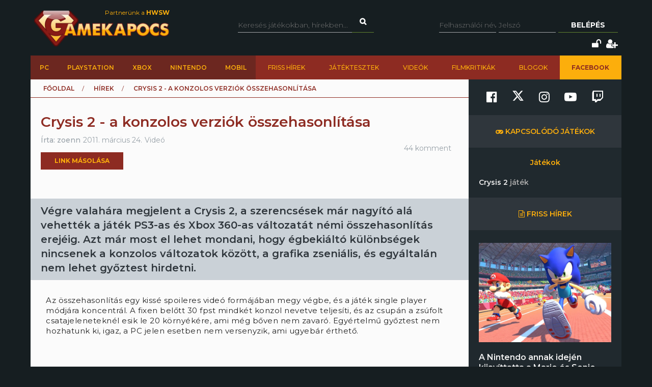

--- FILE ---
content_type: text/html; charset=utf-8
request_url: https://www.gamekapocs.hu/hir/22410/crysis_2_a_konzolos_verziok_osszehasonlitasa
body_size: 23038
content:
<!DOCTYPE html>
<html xmlns="http://www.w3.org/1999/xhtml" xmlns:og="http://ogp.me/ns#" xmlns:fb="https://www.facebook.com/2008/fbml">
        <head>
        <meta http-equiv="content-type" content="text/html; charset=utf-8"/>
        <meta name="facebook-domain-verification" content="0a5xwjb61ybo8hq0ip2qvzdausolg8"/>
        <meta name="viewport" content="width=device-width, initial-scale=1.0">
        <title>Crysis 2 - a konzolos verziók összehasonlítása | Gamekapocs</title>    <!-- Default Consent Mode config -->
    <script>
        //<![CDATA[
        window.dataLayer = window.dataLayer || [];
        function gtag(){dataLayer.push(arguments);}
        gtag('consent', 'default', {
            'ad_storage': 'granted',
            'analytics_storage': 'granted',
            'functionality_storage': 'granted',
            'personalization_storage': 'granted',
            'security_storage': 'granted',
            'ad_user_data': 'granted',
            'ad_personalization': 'granted',
            'wait_for_update': 1500
        });
        gtag('consent', 'default', {
            'region': ['AT', 'BE', 'BG', 'HR', 'CY', 'CZ', 'DK', 'EE', 'FI', 'FR', 'DE', 'GR', 'HU', 'IS', 'IE', 'IT', 'LV', 'LI', 'LT', 'LU', 'MT', 'NL', 'NO', 'PL', 'PT', 'RO', 'SK', 'SI', 'ES', 'SE', 'GB', 'CH'],
            'ad_storage': 'denied',
            'analytics_storage': 'denied',
            'functionality_storage': 'denied',
            'personalization_storage': 'denied',
            'security_storage': 'denied',
            'ad_user_data': 'denied',
            'ad_personalization': 'denied',
            'wait_for_update': 1500
        });
        gtag('set', 'ads_data_redaction', true);
        gtag('set', 'url_passthrough', false);
        (function(){
            const s={adStorage:{storageName:"ad_storage",serialNumber:0},analyticsStorage:{storageName:"analytics_storage",serialNumber:1},functionalityStorage:{storageName:"functionality_storage",serialNumber:2},personalizationStorage:{storageName:"personalization_storage",serialNumber:3},securityStorage:{storageName:"security_storage",serialNumber:4},adUserData:{storageName:"ad_user_data",serialNumber:5},adPersonalization:{storageName:"ad_personalization",serialNumber:6}};let c=localStorage.getItem("__lxG__consent__v2");if(c){c=JSON.parse(c);if(c&&c.cls_val)c=c.cls_val;if(c)c=c.split("|");if(c&&c.length&&typeof c[14]!==undefined){c=c[14].split("").map(e=>e-0);if(c.length){let t={};Object.values(s).sort((e,t)=>e.serialNumber-t.serialNumber).forEach(e=>{t[e.storageName]=c[e.serialNumber]?"granted":"denied"});gtag("consent","update",t)}}}
            if(Math.random() < 0.05) {if (window.dataLayer && (window.dataLayer.some(e => e[0] === 'js' && e[1] instanceof Date) || window.dataLayer.some(e => e['event'] === 'gtm.js' && e['gtm.start'] == true ))) {document.head.appendChild(document.createElement('img')).src = "//clickiocdn.com/utr/gtag/?sid=245442";}}
        })();
        //]]>
    </script>

    <!-- Clickio Consent Main tag -->
    <script async type="text/javascript" src="//clickiocmp.com/t/consent_245442.js"></script>
        

            <script type="application/bannerData" id="adData">
                                {

                    "url" : "/hir/22410/crysis_2_a_konzolos_verziok_osszehasonlitasa",
                    "id" : "22410",
                    "uid" : "22410",
                    "pageType" : "article",
                    "category" : "hir",                    "adult" : 0,
                    "gSens" : 0,
                    "noads" : 0,
                    "locked" : 0
                 }
            </script>

            <script type="application/javascript" async>
                var debugVersion=Date.now();const admeLocalQueryString=window.location.search,admeLocalUrlParams=new URLSearchParams(admeLocalQueryString),admeLocalDebug=admeLocalUrlParams.has("admeDebug"),admeUrl="https://link.adaptivemedia.hu/adme/extra/adme",admeLink=admeLocalDebug?admeUrl+".js?v="+debugVersion:admeUrl+".min.js",admeElement=document.createElement("script");admeElement.src=admeLink,admeElement.async=true,document.head.appendChild(admeElement),admeElement.onload=()=>{console.log("adme.js loaded")},admeElement.onerror=()=>{console.log("adme.js cannot be loaded")};
            </script>


        <script src="/lib/vendor/components/jquery/jquery.min.js"></script>
        <script>jQuery.noConflict();</script>
        <meta http-equiv="Content-Type" content="text/html; charset=UTF-8" />
<meta http-equiv="Content-Language" content="hu" />
<meta name="description" content="Végre valahára megjelent a Crysis 2, a szerencsések már nagyító alá vehették a játék PS3-as és Xbox 360-as változatát némi összehasonlítás erejéig. Azt már most el lehet mondani, hogy égbekiáltó különbségek nincsenek a konzolos változatok között, a grafika zseniális, és egyáltalán nem lehet győztest hirdetni. " />
<meta name="keywords" content="Crysis 2 - a konzolos verziók összehasonlítása, PlayStation, Xbox, gamekapocs, játék, hír" />
<script type="text/javascript" src="//ajax.googleapis.com/ajax/libs/prototype/1.7.3.0/prototype.js"></script>
<script type="text/javascript" src="//ajax.googleapis.com/ajax/libs/scriptaculous/1.8.3/scriptaculous.js?load=builder,effects"></script>
<script type="text/javascript" src="/lib/vendor/nolimits4web/swiper/dist/js/swiper.jquery.min.js"></script>
<script type="text/javascript" src="/lib/all.min.js"></script><link href="/css/style.css?20250121" media="screen" rel="stylesheet" type="text/css" />
<link href="https://cdnjs.cloudflare.com/ajax/libs/font-awesome/4.7.0/css/font-awesome.min.css" media="screen" rel="stylesheet" type="text/css" />
<link href="/lib/vendor/nolimits4web/swiper/dist/css/swiper.min.css" media="screen" rel="stylesheet" type="text/css" />
<link href="/rss" rel="alternate" type="application/rss+xml" title="Gamekapocs friss hírek" />
<meta property="og:id" content="22410"/>
<meta property="og:title" content="Crysis 2 - a konzolos verziók összehasonlítása"/>
<meta property="og:url" content="https://www.gamekapocs.hu/hir/22410/crysis_2_a_konzolos_verziok_osszehasonlitasa"/>
<meta property="og:type" content="article"/>
<meta property="article:published_time" content="2011-03-24"/>
<meta property="og:site_name" content="Gamekapocs"/>
<meta property="og:image" itemprop="image"content="https://www.gamekapocs.hu/media/hirek/C/crysis_2_uj_120.jpg"/>
<meta property="og:image:secure_url" content="https://www.gamekapocs.hu/media/hirek/C/crysis_2_uj_120.jpg"/>
<meta property="fb:app_id" content="121746431224035" />
        <meta property="fb:page_id" content="41869382735"/>
        <meta name="robots" content="index, follow, all"/>
                <!-- Google Tag Manager -->
<script>

    window.dataLayer = window.dataLayer || [];
/*
    function gtag(){dataLayer.push(arguments);}

    gtag('consent', 'default', {
        'ad_storage': 'denied',
        'ad_user_data': 'denied',
        'ad_personalization': 'denied',
        'analytics_storage': 'denied',
        'personalization_storage': 'denied',
        'security_storage': 'denied',
        'functionality_storage': 'denied',
    });*/


</script>
<script>(function( w, d, s, l, i ){
        w[ l ] = w[ l ] || [];
        w[ l ].push({ 'gtm.start': new Date().getTime(), event: 'gtm.js' });
        var f = d.getElementsByTagName(s)[ 0 ],
            j = d.createElement(s), dl = l != 'dataLayer' ? '&l=' + l : '';
        j.async = true;
        j.src = 'https://www.googletagmanager.com/gtm.js?id=' + i + dl;
        f.parentNode.insertBefore(j, f);
    })(window, document, 'script', 'dataLayer', 'GTM-PLGWXFZM');</script>
<!-- End Google Tag Manager -->
<script type="text/javascript">


</script>

        <script>
            function copyCurrentLocation(){

                // Copy the text inside the text field
                navigator.clipboard.writeText(window.location);
                document.getElementById('copyCurrentLocation').innerHTML = 'Link másolva!';
                document.getElementById('copyCurrentLocation').classList = [ 'copied' ];
                setTimeout(
                    function(){
                        document.getElementById('copyCurrentLocation').innerHTML = 'Link másolása';
                        document.getElementById('copyCurrentLocation').classList = [];
                    }, 2000);

            }
        </script>

        <style>.talizman-switch{position: relative;display: inline-block;width: 44px;height: 25px;border: 1px solid #ddd;background: #52bb56;overflow: hidden}

        .talizman-switch.talizman-switch-light:not(.talizman-switch-two-state) label{background: #ccc}

        .talizman-switch:not(.talizman-switch-two-state){width: 36px;height: 20px}

        .talizman-switch:not(.talizman-switch-two-state).talizman-switch-to-label{top: 5px}

        .talizman-switch:not(.talizman-switch-two-state) label{width: 50px;height: 25px;position: relative;display: inline-block;-moz-transition: .1s all linear;-ms-transition: .1s all linear;-webkit-transition: .1s all linear;transition: .1s all linear;background: red}

        .talizman-switch:not(.talizman-switch-two-state) label:after{content: "";position: absolute;left: 0;z-index: 2;background: #fff;-moz-transition: .1s all linear;-ms-transition: .1s all linear;-webkit-transition: .1s all linear;transition: .1s all linear;top: 0;width: 17px;height: 20px}

        .talizman-switch:not(.talizman-switch-two-state) input{position: absolute;left: 0;top: 0;width: 100%;height: 100%;z-index: 5;opacity: 0;cursor: pointer}

        .talizman-switch:not(.talizman-switch-two-state) input:hover + label:after{-webkit-box-shadow: 0 2px 15px 0 rgba(0, 0, 0, .2);-moz-box-shadow: 0 2px 15px 0 rgba(0, 0, 0, .2);box-shadow: 0 2px 15px 0 rgba(0, 0, 0, .2)}

        .talizman-switch:not(.talizman-switch-two-state) input:checked + label{-moz-transform: translateX(17px);-ms-transform: translateX(17px);-webkit-transform: translateX(17px);transform: translateX(17px)}

        .talizman-switch:not(.talizman-switch-two-state) input:checked + label:after{left: 0}

        .cookiebar{color: #333;position: fixed;z-index: 2147483644;top: 0;height: 100%;left: 0;width: 100%;background: rgba(0, 0, 0, .6);-moz-transition: 1.5s all cubic-bezier(0.39, 0.575, 0.565, 1);-ms-transition: 1.5s all cubic-bezier(0.39, 0.575, 0.565, 1);-webkit-transition: 1.5s all cubic-bezier(0.39, 0.575, 0.565, 1);transition: 1.5s all cubic-bezier(0.39, 0.575, 0.565, 1)}

        .cookiebar.active{display: block !important;bottom: 0}

        .cookiebar .cookiebar-content{position: absolute;top: 50%;left: 50%;transform: translate(-50%, -50%);width: calc(100% - 16px);max-width: 700px;padding: 30px;background: #fff;border-radius: 8px;box-shadow: 0 30px 60px rgba(0, 0, 0, .3)}

        .cookiebar .cookiebar-content .cookiebar-title{text-align: center;font-size: 32px;font-weight: 300}

        .cookiebar .cookiebar-content .cookiebar-text{text-align: center;padding: 20px 0;border-top: 1px solid #eee;margin-top: 20px;margin-bottom: 20px;border-bottom: 1px solid #eee}

        .cookiebar .cookiebar-content .cookiebar-consent-type-container{display: flex;gap: 15px;padding: 20px 0;border-top: 1px solid #eee;margin-top: 20px;margin-bottom: 20px;border-bottom: 1px solid #eee;flex-direction: column}

        .cookiebar .cookiebar-content .cookiebar-consent-type-container .cookiebar-consent-type.active .cookiebar-consent-type-header .cookiebar-icon{-moz-transform: rotate(90deg);-ms-transform: rotate(90deg);-webkit-transform: rotate(90deg);transform: rotate(90deg)}

        .cookiebar .cookiebar-content .cookiebar-consent-type-container .cookiebar-consent-type .cookiebar-consent-type-header{background: #eee;padding: 10px 15px;border-radius: 5px;display: flex;cursor: pointer}

        .cookiebar .cookiebar-content .cookiebar-consent-type-container .cookiebar-consent-type .cookiebar-consent-type-header .cookiebar-icon{margin-right: 15px;-moz-transition: .1s all linear;-ms-transition: .1s all linear;-webkit-transition: .1s all linear;transition: .1s all linear;font-size: 32px;line-height: .5}

        .cookiebar .cookiebar-content .cookiebar-consent-type-container .cookiebar-consent-type .cookiebar-consent-type-header .cookiebar-consent-type-name{flex-grow: 1}

        .cookiebar .cookiebar-content .cookiebar-consent-type-container .cookiebar-consent-type .cookiebar-consent-type-header .cookiebar-consent-type-switch input{width: 20px;height: 20px;line-height: 0;margin: 0}

        .cookiebar .cookiebar-content .cookiebar-consent-type-container .cookiebar-consent-type .cookiebar-consent-type-header .talizman-switch{top: 3px}

        .cookiebar .cookiebar-content .cookiebar-consent-type-container .cookiebar-consent-type .cookiebar-consent-type-body{display: none;padding: 10px 15px}

        .cookiebar .cookiebar-content .cookiebar-button-container{text-align: center;display: flex;flex-direction: column;gap: 15px}

        .cookiebar .cookiebar-content .cookiebar-button-container .cookiebar-consent-selected-button, .cookiebar .cookiebar-content .cookiebar-button-container .cookiebar-consent-all-button{flex: 1;padding: 15px;border-radius: 5px;background-color: #881b16;color: #fab10d;text-decoration: none;-moz-transition: .1s all linear;-ms-transition: .1s all linear;-webkit-transition: .1s all linear;transition: .1s all linear}

        .cookiebar .cookiebar-content .cookiebar-button-container .cookiebar-consent-selected-button:hover, .cookiebar .cookiebar-content .cookiebar-button-container .cookiebar-consent-selected-button:focus, .cookiebar .cookiebar-content .cookiebar-button-container .cookiebar-consent-all-button:hover, .cookiebar .cookiebar-content .cookiebar-button-container .cookiebar-consent-all-button:focus{background-color: #881b16}

        .cookiebar .cookiebar-content .cookiebar-button-container .cookiebar-consent-back-button, .cookiebar .cookiebar-content .cookiebar-button-container .cookiebar-consent-privacy-button, .cookiebar .cookiebar-content .cookiebar-button-container .cookiebar-consent-edit-button{color: #666;font-size: 14px}

        .cookiebar .cookiebar-content .cookiebar-tab{display: none}

        .cookiebar .cookiebar-content .cookiebar-tab.active{display: block}</style>
    </head>
    <body>
        <!-- Google Tag Manager (noscript) -->
        <noscript>
            <iframe src="https://www.googletagmanager.com/ns.html?id=GTM-PLGWXFZM"
                height="0" width="0" style="display:none;visibility:hidden"></iframe>
        </noscript>
        <!-- End Google Tag Manager (noscript) -->
                <div id="fb-root"></div>
        <script async defer crossorigin="anonymous" src="https://connect.facebook.net/hu_HU/sdk.js#xfbml=1&version=v16.0" nonce="gjAMMIvE"></script>
        <div id="fb-root"></div>
        <div id="container">
                        
            <div id="mainwrapper" class="gk22-main-container">
                <div id="header" class="gk22-header-container slotHeader">
                    <div id="header_content" class="wrapper gk22-header-content">
                        <div id="logo" class="gk22-logo">
                            <a href="/" class="logolink img-logolink"><img src="/media/img/logo_transzparens.png" alt="Gamekapocs" title="Gamekapocs - online superkapocs magazin"/></a>
                            <a href="//www.hwsw.hu" class="nagytestverunk_hwsw gk22-hwsw-logolink" target="_blank">Partnerünk a
                                <strong>HWSW</strong></a>
                        </div>
                        <form id="searchform" action="/kereses/" method="get" class="gk22-search-form">
                            <input type="text" name="q" class="q search-form-text" placeholder="Keresés játékokban, hírekben...">
                            <input type="hidden" name="s" value="default">
                            <a href="#" class="btn fa fa-search search" onclick="$('searchform').submit()"></a>
                        </form>
                            <div id="loginbox" class="gk22-loginbox">
        <div id="loginbox_inner">
            <form action="/hir/22410/crysis_2_a_konzolos_verziok_osszehasonlitasa" method="post" id="loginform">
                <div id="inputfields" class="wrapper gk22-login-form">
                    <input type="text" name="gk_username" value="" class="input gk22-login-input" placeholder="Felhasználói név"/>
                    <input type="password" name="gk_password" value="" class="input gk22-login-input" id="login_password" placeholder="Jelszó"/>
                    <a href="#" class="btn gk22-submit-btn" onclick="$('loginform').submit()">Belépés</a>
                    <input type="submit" style="display: none">
                </div>
                                <div class="gk22-icons">
                    <input class="gk22-hidden-item" type="checkbox" name="autologin" value="1" id="autologin"/>
                    <label class="gk22-hidden-item" for="autologin">Emlékezzen rám</label>
                    <a href="/regisztracio/elfelejtettjelszo" class="fa fa-unlock" title="Elfelejtett jelszó"></a>
                    <a href="/regisztracio" class="fa fa-user-plus" title="Regisztráció"></a>
                </div>
            </form>
        </div>
    </div>
                    </div>
                    <div id="topmenu" class="gk22-topmenu-item">
    <div class="topmenu--container gk22-topmenu-item-container">
        <div class="topmenu--search gk22-topmenu-item-search">
            <a href="#" onclick="Effect.ScrollTo('container', { duration:'0.3', offset:-20 });return false;" class="topmenu--search-logo gk22-fixmenu-logo"></a>
            <form id="fixed-search" class="gk22-search-form" action="/kereses/" method="get">
                <input type="text" name="q" class="q search-form-text" value="Keress a kedvenc játékodra itt" onclick="if (this.value=='Keress a kedvenc játékodra itt'){this.value=''
}" onblur="if (this.value==''){this.value='Keress a kedvenc játékodra itt'
}">
                <input type="hidden" name="s" value="sticky">
                <a href="javascript:;" class="fa fa-search search" onclick="if($('fixed-search').q.value != '' &amp;&amp; $('fixed-search').q.value!='Keress a kedvenc játékodra itt'){$('fixed-search').submit();
}return false;"></a>
            </form>
        </div>
        <ul class="topmenu topmenu--platforms gk22-topmenu-main-items">
            <li><a class="" href="/PC" onclick="ga('send', 'event', 'felso menu', 'platformok', 'PC');">PC</a></li>
            <li><a class="" href="/ps" onclick="ga('send', 'event', 'felso menu', 'platformok', 'PlayStation (gyűjtő)');">PlayStation</a></li>
            <li><a class="" href="/xbox" onclick="ga('send', 'event', 'felso menu', 'platformok', 'Xbox (gyűjtő)');">Xbox</a></li>
            <li><a class="" href="/nintendo" onclick="ga('send', 'event', 'felso menu', 'platformok', 'Nintendo (gyűjtő)');">Nintendo</a></li>
            <li><a class="" href="/Mobil" onclick="ga('send', 'event', 'felso menu', 'platformok', 'Mobil');">Mobil</a></li>
        </ul>
        <ul class="topmenu topmenu--site gk22-topmenu-submain-items">
            <li><a href="/hirek" onclick="ga('send', 'event', 'felso menu', 'Friss hirek');">Friss hírek</a></li>
            <li><a href="/cikkek" onclick="ga('send', 'event', 'felso menu', 'Játéktesztek');">Játéktesztek</a></li>
            <li><a href="/videok" onclick="ga('send', 'event', 'felso menu', 'Videók');">Videók</a></li>
            <li><a href="/cooltura" onclick="ga('send', 'event', 'felso menu', 'Filmkritikák');">Filmkritikák</a></li>
            <li><a href="/kozosseg/blogok" onclick="ga('send', 'event', 'felso menu', 'Blogok');">Blogok</a></li>
                            <li class="gk22-active-item"><a href="https://www.facebook.com/gamekapocs" onclick="ga('send', 'event', 'felso menu', '<strong>Facebook</strong>');"><strong>Facebook</strong></a></li>
                    </ul>
    </div>
</div>
                    <div class="gk22-mobile-menu">
    <a href="/" class="topmenu--search-logo gk22-fixmenu-logo">Gamekapocs főoldal</a>

    <a href="javascript:void(0);" class="gk22-hamburger-icon" onclick="myFunction(1)">
        <i class="fa fa-bars"></i>
    </a>
    <a href="javascript:void(0);" class="gk22-profile-icon" onclick="myFunction()">
        <i class="fa fa-user"></i>
    </a>

    <div class="gk22-clear"></div>

    <ul id="gk22-mobile-menu-items">
        <li>
            <form id="mobile-search" class="gk22-search-form" action="/kereses/" method="get">
                <input type="text" name="q" class="q search-form-text" value="Keress a kedvenc játékodra itt" onclick="if (this.value=='Keress a kedvenc játékodra itt'){this.value=''    }" onblur="if (this.value==''){this.value='Keress a kedvenc játékodra itt'    }">
                <input type="hidden" name="s" value="sticky">
                <a href="javascript:;" class="fa fa-search search" onclick="if($('mobile-search').q.value != '' &amp;&amp; $('mobile-search').q.value!='Keress a kedvenc játékodra itt'){$('mobile-search').submit();    }return false;"></a>
            </form>
        </li>
        <li><a class="" href="/PC" onclick="ga('send', 'event', 'felso menu', 'platformok', 'PC');">PC</a></li>
        <li><a class="" href="/ps" onclick="ga('send', 'event', 'felso menu', 'platformok', 'PlayStation (gyűjtő)');">PlayStation</a></li>
        <li><a class="" href="/xbox" onclick="ga('send', 'event', 'felso menu', 'platformok', 'Xbox (gyűjtő)');">Xbox</a></li>
        <li><a class="" href="/nintendo" onclick="ga('send', 'event', 'felso menu', 'platformok', 'Nintendo (gyűjtő)');">Nintendo</a></li>
        <li><a class="" href="/Mobil" onclick="ga('send', 'event', 'felso menu', 'platformok', 'Mobil');">Mobil</a></li>
        <li><a href="/hirek" onclick="ga('send', 'event', 'felso menu', 'Friss hirek');">Friss hírek</a></li>
        <li><a href="/cikkek" onclick="ga('send', 'event', 'felso menu', 'Játéktesztek');">Játéktesztek</a></li>
        <li><a href="/videok" onclick="ga('send', 'event', 'felso menu', 'Videók');">Videók</a></li>
        <li><a href="/cooltura" onclick="ga('send', 'event', 'felso menu', 'Filmkritikák');">Filmkritikák</a></li>
        <li><a href="/kozosseg/blogok" onclick="ga('send', 'event', 'felso menu', 'Blogok');">Blogok</a></li>
                    <li><a href="https://www.facebook.com/gamekapocs" onclick="ga('send', 'event', 'felso menu', '<strong>Facebook</strong>');"><strong>Facebook</strong></a></li>
            </ul>
    <div id="gk22-mobile-profile">

                    <div id="loginbox" class="gk22-loginbox">
                <div id="loginbox_inner">
                    <form action="/hir/22410/crysis_2_a_konzolos_verziok_osszehasonlitasa" method="post" id="loginformmobile">
                        <div class="wrapper gk22-login-form gk22-login-form-mobile">
                            <input type="text" name="gk_username" value="" class="input gk22-login-input" placeholder="Felhasználói név"/>
                            <input type="password" name="gk_password" value="" class="input gk22-login-input" id="login_password" placeholder="Jelszó"/>
                            <a href="#" class="btn gk22-submit-btn" onclick="$('loginformmobile').submit()"><i class="fa fa-check"></i></a>
                            <input type="submit" style="display: none">
                        </div>
                                                <div class="gk22-icons">
                            <input class="gk22-hidden-item" type="checkbox" name="autologin" value="1" id="autologin"/>
                            <label class="gk22-hidden-item" for="autologin">Emlékezzen rám</label>
                            <a href="/regisztracio/elfelejtettjelszo" class="fa fa-unlock" title="Elfelejtett jelszó"></a>
                            <a href="/regisztracio" class="fa fa-user-plus" title="Regisztráció"></a>
                        </div>
                    </form>
                </div>
            </div>
        
    </div>

    <script>
        function myFunction( element = 0 ){
            let menu = document.getElementById("gk22-mobile-menu-items");
            let profile = document.getElementById("gk22-mobile-profile");

            if( element === 1 ){

                profile.style[ 'max-height' ] = "0";
                if( menu.style[ 'max-height' ] === "500px" ){
                    menu.style[ 'max-height' ] = "0";
                }
                else{
                    menu.style[ 'max-height' ] = "500px";
                }
            }
            else{

                menu.style[ 'max-height' ] = "0";
                if( profile.style[ 'max-height' ] === "500px" ){
                    profile.style[ 'max-height' ] = "0";
                }
                else{
                    profile.style[ 'max-height' ] = "500px";
                }
            }
        }
    </script>

    <div class="gk22-clear"></div>
</div>

                </div>
                <div id="contentwrapper">
                                                            <div id="gamekapocs.hu_leaderboard_superleaderboard_billboard_pushdown"></div>
                    
                    <div class="w960 gk22-content-container gk22-main-container">
    <div id="content" class="gk22-content gk22-main-content gk22-blog-content slotDoubleColumn">
                    <div id="breadcrumb" class="gk22-breadcrumb-menu">
                <ul>
                    <li typeof="v:Breadcrumb"><a rel="v:url" property="v:title" href="/">Főoldal</a></li>
                    <li typeof="v:Breadcrumb"><a rel="v:url" property="v:title" href="/hirek">Hírek</a></li>
                    <li typeof="v:Breadcrumb">Crysis 2 - a konzolos verziók összehasonlítása</li>
                </ul>
            </div>
            <div class="cikk_content cikk_header with_lead gk22-cikk">
                <div class="avatar gk22-avatar">
                    <a href="/tag/zoenn"><img src="/media/tag/avatar/50/3/16936.jpg" alt="" title="zoenn"/></a>
                </div>
                <div class="kozep gk22-kozep">
                    <h1>Crysis 2 - a konzolos verziók összehasonlítása</h1>
                    <ul class="info gk22-info">
                        <li class="nick">Írta:
                            <a href="/tag/zoenn">zoenn</a></li>
                        <li class="lajk">2011. március 24.</li>
                        <li class="tags">Videó</li>
                    </ul>

                            <div class="copyButtonBlock">
            <div id="copyCurrentLocation" onclick="copyCurrentLocation()">Link másolása</div>
        </div>
                            
        <div class="fb_like">
            <div class="fb-like" data-href="https://www.gamekapocs.hu/hir/22410/crysis_2_a_konzolos_verziok_osszehasonlitasa" data-send="false" data-width="450" data-show-faces="true" data-layout="button" data-action="like" data-size="small" data-share="false"></div>
        </div>
                </div>
                <ul class="right">
                    <li class="komment"><a href="#comments">44 komment</a></li>
                </ul>
            </div>
            <div id="cikk_lead" class="slotLead">
                <div id="cikk_lead_inner">
                    Végre valahára megjelent a Crysis 2, a szerencsések már nagyító alá vehették a játék PS3-as és Xbox 360-as változatát némi összehasonlítás erejéig. Azt már most el lehet mondani, hogy égbekiáltó különbségek nincsenek a konzolos változatok között, a grafika zseniális, és egyáltalán nem lehet győztest hirdetni.                 </div>
            </div>
                            <div id="gamekapocs.hu_fullbanner_wideboard"></div>
                                            
                        <div id="articletext" class="slotArticle">

                                <p>Az összehasonlítás egy kissé spoileres videó formájában megy végbe, és a játék single player módjára koncentrál. A fixen belőtt 30 fpst mindkét konzol nevetve teljesíti, és az csupán a zsúfolt csatajeleneteknél esik le 20 környékére, ami még bőven nem zavaró. Egyértelmű győztest nem hozhatunk ki, igaz, a PC jelen esetben nem versenyzik, ami ugyebár érthető. </p>
<p>
<object style="display: block; margin: 0 auto;" width="560" height="340" data="//www.youtube.com/v/S-9_abmeikM?fs=1&amp;hl=en_US" type="application/x-shockwave-flash">
<param name="data" value="//www.youtube.com/v/S-9_abmeikM?fs=1&amp;hl=en_US" />
<param name="allowFullScreen" value="true" />
<param name="allowscriptaccess" value="always" />
<param name="src" value="//www.youtube.com/v/S-9_abmeikM?fs=1&amp;hl=en_US" />
<param name="allowfullscreen" value="true" />
</object>
</p>
<p>Az elsősorban multiplayer kezdeti nehézségeit orvosló első patch már elérhető, a GK minden részletre kiterjedő elemzésére még pár napot várnotok kell. </p>                                                                                
                
        <div class="fb_like">
            <div class="fb-like" data-href="https://www.gamekapocs.hu/hir/22410/crysis_2_a_konzolos_verziok_osszehasonlitasa" data-send="false" data-width="450" data-show-faces="true" data-layout="button" data-action="like" data-size="small" data-share="false"></div>
        </div>
            </div>
            	<div id="ad_textlink" class="article" style="display: none">
		<a href="/" onclick="ga('send', 'event', 'linkreklám', 'hir_egy', '');" target="_blank" rel="nofollow">szöveges hirdetés</a>
		<div class="lead">szöveges hirdetés</div>
	</div>

            
                    <div class="bottom-social-media-block">
            <div class="social-media-text-block">
                Kövess minket social media felületeinken is!
            </div>
            <div class="social-media-icon-block">
                <div class="social-media-icon-grid">
                    <a href="https://www.facebook.com/gamekapocs" target="_blank"><svg xmlns="http://www.w3.org/2000/svg" viewBox="0 0 512 512"><path d="M504 256C504 119 393 8 256 8S8 119 8 256c0 123.78 90.69 226.38 209.25 245V327.69h-63V256h63v-54.64c0-62.15 37-96.48 93.67-96.48 27.14 0 55.52 4.84 55.52 4.84v61h-31.28c-30.8 0-40.41 19.12-40.41 38.73V256h68.78l-11 71.69h-57.78V501C413.31 482.38 504 379.78 504 256z"/></svg></a>
                    <a href="https://www.twitter.com/Gamekapocs" target="_blank"><svg xmlns="http://www.w3.org/2000/svg" viewBox="0 0 512 512"><!--! Font Awesome Pro 6.4.2 by @fontawesome - https://fontawesome.com License - https://fontawesome.com/license (Commercial License) Copyright 2023 Fonticons, Inc. --><path d="M389.2 48h70.6L305.6 224.2 487 464H345L233.7 318.6 106.5 464H35.8L200.7 275.5 26.8 48H172.4L272.9 180.9 389.2 48zM364.4 421.8h39.1L151.1 88h-42L364.4 421.8z"/></svg></a>
                    <a href="https://www.instagram.com/gamekapocs_insta" target="_blank"><i class="fa fa-instagram"></i></a>
                    <a href="https://www.youtube.com/@gamekapocs" target="_blank"><i class="fa fa-youtube-play"></i></a>
                    <a href="https://www.twitch.tv/gamekapocs" target="_blank"><i class="fa fa-twitch"></i></a>
                </div>
            </div>
        </div>
        
                            <div id="comments" class="slotComments">
                    <script>GK.Comment.currentPage = 1</script>
    <div class="top_arrow "></div>
    <div id="commentdiv_259893" class="commentdiv first">
    <a name="259893"></a>
    <div class="number">52.</div>
            <div class="avatar">
            <div class="gk22-mobile-comment-number">52.</div>
            <a href="/tag/samu"><img src="/media/tag/avatar/100/0/745.jpg" alt="Samu" title="Samu"/></a>
        </div>
        <div class="data">
        <div class="firstrow">
                            <div class="nick"><a href="/tag/samu">Samu</a></div>
                        <div class="date">
                <a href="/hir/22410/crysis_2_a_konzolos_verziok_osszehasonlitasa#259893">2011. március 26. 16:59</a>            </div>
            <div class="reply">
                <a href="javascript:GK.Comment.replyTo ('259893',52);">válasz erre</a>
            </div>
        </div>
        <div class="text">#51: Egyetértek!Amúgy meg,most jövök jóbarátomtól és ott játszottam vele PS3-mon egy fullHD 32" tévén,és itthon meg tegnap egész éjjel xboxon játszogattam vele szintén ugyanilyen tévén,és azt kell,hogy mondjam,a játék a hibái ellenére jó(az emberek mesterséges "inteligenciája" mondhatni vetekszik a krumplibogáréval néha),nagyon élvezetes és én a kitünő szemeimmel szinte semmilyen különbséget nem észleltem,mert nem a bolhapöcsnyi textúrahibákat kerestem,hanem játszottam!Csak attól a playstation kontrollertől már jól elszoktam mióta xboxom van... Élvezzétek a játékot bármin is játszátok! ;)</div>
                    </div>
</div>

<div id="commentdiv_259872" class="commentdiv ">
    <a name="259872"></a>
    <div class="number">51.</div>
            <div class="avatar">
            <div class="gk22-mobile-comment-number">51.</div>
            <a href="/tag/soap_mactawish1982"><img src="/media/tag/avatar/100/25/122911.PNG" alt="soap mactawish1982" title="soap mactawish1982"/></a>
        </div>
        <div class="data">
        <div class="firstrow">
                            <div class="nick"><a href="/tag/soap_mactawish1982">soap mactawish1982</a></div>
                        <div class="date">
                <a href="/hir/22410/crysis_2_a_konzolos_verziok_osszehasonlitasa#259872">2011. március 26. 08:56</a>            </div>
            <div class="reply">
                <a href="javascript:GK.Comment.replyTo ('259872',51);">válasz erre</a>
            </div>
        </div>
        <div class="text">faszán néz ki mind a 2 konzolon!!!örüljünk hogy itt van,megjelent és lehet vele nyomulni!!!szerintem amit kilehetett hozni a 2 gépöl azt a fejlesztők kihozták!de majd meglátjuk mit hoz a jövő!!!! </div>
                    </div>
</div>

<div id="commentdiv_259724" class="commentdiv ">
    <a name="259724"></a>
    <div class="number">49.</div>
            <div class="avatar">
            <div class="gk22-mobile-comment-number">49.</div>
            <a href="/tag/mcwolf"><img src="/media/tag/avatar/100/4/24125.jpg" alt="mcwolf" title="mcwolf"/></a>
        </div>
        <div class="data">
        <div class="firstrow">
                            <div class="nick"><a href="/tag/mcwolf">mcwolf</a></div>
                        <div class="date">
                <a href="/hir/22410/crysis_2_a_konzolos_verziok_osszehasonlitasa#259724">2011. március 25. 13:37</a>            </div>
            <div class="reply">
                <a href="javascript:GK.Comment.replyTo ('259724',49);">válasz erre</a>
            </div>
        </div>
        <div class="text">#47: Inkább hiszel.. Oké..<br />
Más az elméleti tudás, hogy 1-1 konzol miben jobb vagy rosszabb mint a másik, meg más a gyakorlat,hogy mit hoznak ki belőle a fejlesztők.<br />
<br />
Nekem volt PS3-am és X360-am is, és "sajnos" a multicímek ha tetszik,ha nem, az esetek 80 %-ában jobbak boxon. Vannak a neten kamu videók, de azt azért ne mond, hogy minden online sajtó kamuzik. Az X-nél könnyebb jobb grafot kicsiholni,mivel a PS3 programozása bonyolultabb. Azt meg (joggal) nem lehet elvárni, hogy egy fejlesztő/kiadó most azért öljön milliókat egy projektbe, hogy kisajtolják a PS3-ból a maximumot. Az exklúzívok általában tényleg sokkal jobbak (teknóban mindenképp) PS3-on, de az sajnos az össz játékokat tekintve nem valami sok.</div>
                    </div>
</div>

<div id="commentdiv_259663" class="commentdiv ">
    <a name="259663"></a>
    <div class="number">47.</div>
            <div class="avatar">
            <div class="gk22-mobile-comment-number">47.</div>
            <a href="/tag/tokodboy"><img src="/media/tag/avatar/100/default.jpg" alt="Tokodboy" title="Tokodboy"/></a>
        </div>
        <div class="data">
        <div class="firstrow">
                            <div class="nick"><a href="/tag/tokodboy">Tokodboy</a></div>
                        <div class="date">
                <a href="/hir/22410/crysis_2_a_konzolos_verziok_osszehasonlitasa#259663">2011. március 25. 07:32</a>            </div>
            <div class="reply">
                <a href="javascript:GK.Comment.replyTo ('259663',47);">válasz erre</a>
            </div>
        </div>
        <div class="text">#45<br />
Én előbb hiszek egy crytek-es szakembernek, mint bármelyik kókler ismeretlen fazonnak a neten aki ír:D<br />
<br />
A net meg amugy is hemzseg a kamu videoktól, hírektől, hogy multi gameknél mindig a box jön ki jobban.<br />
Akinek van mind2 konzolja és egymás mellé teszi az tudja az igazat, h ez nagyon nem így van.<br />
<br />
Én nagyon örülök neki, h ilyen lett a konzolos port, mert kb egy az egyben ugyanaz mint a PC-s max setting. Az, h lesz benne DX11, az nem lesz nagy előrelépés. A mai kártyák realtime, játékokban DX 11-el szinte semmit nem tudnak érnek:D<br />
2 évvel ezelőtt igaz volt h a 360-as verza egy hajszállal szebb volt. Ma már az esteke többségében ugyanaz mind2, ha meg nem akk a PS3-as jobb.<br />
(Tapasztalat)<br />
<br />
Exkluzívoknál meg simán lehet látni, h melyik a jobb.<br />
</div>
                    </div>
</div>

<div id="commentdiv_259659" class="commentdiv ">
    <a name="259659"></a>
    <div class="number">46.</div>
            <div class="avatar">
            <div class="gk22-mobile-comment-number">46.</div>
            <a href="/tag/wigyory"><img src="/media/tag/avatar/100/20/98072.jpg" alt="wigyory" title="wigyory"/></a>
        </div>
        <div class="data">
        <div class="firstrow">
                            <div class="nick"><a href="/tag/wigyory">wigyory</a></div>
                        <div class="date">
                <a href="/hir/22410/crysis_2_a_konzolos_verziok_osszehasonlitasa#259659">2011. március 25. 06:41</a>            </div>
            <div class="reply">
                <a href="javascript:GK.Comment.replyTo ('259659',46);">válasz erre</a>
            </div>
        </div>
        <div class="text">Nekem bejön,  42'-os leden nézhetem végig a "műsort", nem ismerem a boxot hogy valójában mit tud grafban, Ps3-an tolom a gameket.</div>
                    </div>
</div>

<div id="commentdiv_259658" class="commentdiv ">
    <a name="259658"></a>
    <div class="number">45.</div>
            <div class="avatar">
            <div class="gk22-mobile-comment-number">45.</div>
            <a href="/tag/mcwolf"><img src="/media/tag/avatar/100/4/24125.jpg" alt="mcwolf" title="mcwolf"/></a>
        </div>
        <div class="data">
        <div class="firstrow">
                            <div class="nick"><a href="/tag/mcwolf">mcwolf</a></div>
                        <div class="date">
                <a href="/hir/22410/crysis_2_a_konzolos_verziok_osszehasonlitasa#259658">2011. március 25. 06:32</a>            </div>
            <div class="reply">
                <a href="javascript:GK.Comment.replyTo ('259658',45);">válasz erre</a>
            </div>
        </div>
        <div class="text">#42: Ja, a PS3-nak kedvez...<br />
Ezért hemzsegnek a neten hírek arról, hogy PS3-on szarabb a frame, és hogy agyon van blur-olva a gamma (hogy eltakarja a hiányosságokat).</div>
                    </div>
</div>

<div id="commentdiv_259657" class="commentdiv ">
    <a name="259657"></a>
    <div class="number">44.</div>
            <div class="avatar">
            <div class="gk22-mobile-comment-number">44.</div>
            <a href="/tag/mcwolf"><img src="/media/tag/avatar/100/4/24125.jpg" alt="mcwolf" title="mcwolf"/></a>
        </div>
        <div class="data">
        <div class="firstrow">
                            <div class="nick"><a href="/tag/mcwolf">mcwolf</a></div>
                        <div class="date">
                <a href="/hir/22410/crysis_2_a_konzolos_verziok_osszehasonlitasa#259657">2011. március 25. 06:30</a>            </div>
            <div class="reply">
                <a href="javascript:GK.Comment.replyTo ('259657',44);">válasz erre</a>
            </div>
        </div>
        <div class="text">#43: Az elmúlt napok (hetek) eseményei után Én ennek a patch-nek az érkezésére nem vennék mérget.</div>
                    </div>
</div>

<div id="commentdiv_259652" class="commentdiv ">
    <a name="259652"></a>
    <div class="number">43.</div>
            <div class="avatar">
            <div class="gk22-mobile-comment-number">43.</div>
            <a href="/tag/hedzsooo"><img src="/media/tag/avatar/100/4/21677.jpg?58" alt="hedzsooo" title="hedzsooo"/></a>
        </div>
        <div class="data">
        <div class="firstrow">
                            <div class="nick"><a href="/tag/hedzsooo">hedzsooo</a></div>
                        <div class="date">
                <a href="/hir/22410/crysis_2_a_konzolos_verziok_osszehasonlitasa#259652">2011. március 24. 23:45</a>            </div>
            <div class="reply">
                <a href="javascript:GK.Comment.replyTo ('259652',43);">válasz erre</a>
            </div>
        </div>
        <div class="text">#42: ...A PC-verziohoz viszont jon majd 1 patch is, ami a dX11-es tamogatassal meg tovabb javithat a latvanyon, nem mintha nem lenne igy is nagyon szep mar a Crysis 2. :-)</div>
                    </div>
</div>

<div id="commentdiv_259650" class="commentdiv ">
    <a name="259650"></a>
    <div class="number">42.</div>
            <div class="avatar">
            <div class="gk22-mobile-comment-number">42.</div>
            <a href="/tag/tokodboy"><img src="/media/tag/avatar/100/default.jpg" alt="Tokodboy" title="Tokodboy"/></a>
        </div>
        <div class="data">
        <div class="firstrow">
                            <div class="nick"><a href="/tag/tokodboy">Tokodboy</a></div>
                        <div class="date">
                <a href="/hir/22410/crysis_2_a_konzolos_verziok_osszehasonlitasa#259650">2011. március 24. 23:25</a>            </div>
            <div class="reply">
                <a href="javascript:GK.Comment.replyTo ('259650',42);">válasz erre</a>
            </div>
        </div>
        <div class="text">Hivatalos doksi, olvassátok végig.<br />
http://www.crytek.com/news/achieved-with-cryengine-3<br />
<br />
Röviden:<br />
PC-es verza csak abban jobb, h nagyobb felbontású textúrákat használhatsz benne, semmi más.<br />
A két konzol közötti különbség meg a PS3-nak kedvez.Pl: a 360 csak 4* AF-t tud, míg a PS3 16*AF-t<br />
<br />
30 oldalas, a crytek egyik grafikusa által kiadott hivatalos dokumentum.</div>
                    </div>
</div>

<div id="commentdiv_259644" class="commentdiv ">
    <a name="259644"></a>
    <div class="number">41.</div>
            <div class="avatar">
            <div class="gk22-mobile-comment-number">41.</div>
            <a href="/tag/dzsi_dzs_"><img src="/media/tag/avatar/100/19/97386.gif?2" alt="dzsiádzsó" title="dzsiádzsó"/></a>
        </div>
        <div class="data">
        <div class="firstrow">
                            <div class="nick"><a href="/tag/dzsi_dzs_">dzsiádzsó</a></div>
                        <div class="date">
                <a href="/hir/22410/crysis_2_a_konzolos_verziok_osszehasonlitasa#259644">2011. március 24. 22:39</a>            </div>
            <div class="reply">
                <a href="javascript:GK.Comment.replyTo ('259644',41);">válasz erre</a>
            </div>
        </div>
        <div class="text">Semmi meglepő nincs itt, kezdek kezdetet óta multiplatform játékok közül mindegyik boxon szebb (bár egy-két kirívó példától eltekintve elég gáz ha valaki erre veri mert nem nagy a különbség, és a komolyabb eseteknél inkább a fejlesztő volt a ludas)<br />
</div>
                    </div>
</div>

<div id="commentdiv_259607" class="commentdiv ">
    <a name="259607"></a>
    <div class="number">39.</div>
            <div class="avatar">
            <div class="gk22-mobile-comment-number">39.</div>
            <a href="/tag/mzperx"><img src="/media/tag/avatar/100/25/124118.jpg" alt="MZperX" title="MZperX"/></a>
        </div>
        <div class="data">
        <div class="firstrow">
                            <div class="nick"><a href="/tag/mzperx">MZperX</a></div>
                        <div class="date">
                <a href="/hir/22410/crysis_2_a_konzolos_verziok_osszehasonlitasa#259607">2011. március 24. 20:49</a>            </div>
            <div class="reply">
                <a href="javascript:GK.Comment.replyTo ('259607',39);">válasz erre</a>
            </div>
        </div>
        <div class="text">Ezt nem levegőbe beszélve írtam de játékon belül állítsd már médiumra utána high-ra a graffot! nem sok külömbséget látsz, és ez, hogy nem csinálhatják meg... na nemár. Ez ha elhiszed ha nem így van, küldhetitek az ilyen jópofa képeket engem nem is érint igazából, mert a gépem is csak lowon viszi, :p</div>
                    </div>
</div>

<div id="commentdiv_259602" class="commentdiv ">
    <a name="259602"></a>
    <div class="number">38.</div>
            <div class="avatar">
            <div class="gk22-mobile-comment-number">38.</div>
            <a href="/tag/berencsit"><img src="/media/tag/avatar/100/24/121580.png?23" alt="Berencsit" title="Berencsit"/></a>
        </div>
        <div class="data">
        <div class="firstrow">
                            <div class="nick"><a href="/tag/berencsit">Berencsit</a></div>
                        <div class="date">
                <a href="/hir/22410/crysis_2_a_konzolos_verziok_osszehasonlitasa#259602">2011. március 24. 20:41</a>            </div>
            <div class="reply">
                <a href="javascript:GK.Comment.replyTo ('259602',38);">válasz erre</a>
            </div>
        </div>
        <div class="text">mintha a fényefektek ps-en jobbak lennének, de ez az egyetlen, amit így hirtelen észrevettem a videón. ;)</div>
                    </div>
</div>

<div id="commentdiv_259598" class="commentdiv ">
    <a name="259598"></a>
    <div class="number">36.</div>
            <div class="avatar">
            <div class="gk22-mobile-comment-number">36.</div>
            <a href="/tag/tyebeca"><img src="/media/tag/avatar/100/22/109825.jpg?5" alt="Tyebeca" title="Tyebeca"/></a>
        </div>
        <div class="data">
        <div class="firstrow">
                            <div class="nick"><a href="/tag/tyebeca">Tyebeca</a></div>
                        <div class="date">
                <a href="/hir/22410/crysis_2_a_konzolos_verziok_osszehasonlitasa#259598">2011. március 24. 20:18</a>            </div>
            <div class="reply">
                <a href="javascript:GK.Comment.replyTo ('259598',36);">válasz erre</a>
            </div>
        </div>
        <div class="text">Nekem teljesen egyformának tűnik mindkettő verzió. Ami viszont a felbontást illeti PS3-mon valóban alacsonyabb a nativ felbontás, viszont kárpótolja az effektiv felbontás mivel az 1080-on fut az Xbox-os 720 helyett. Azért tűnhet részletesebbnek.<br />
Valójában meg teljesen mindegy. Örüljünk hogy kaptunk egy eredetileg PC exclusive cimet konzoljainkra.</div>
                    </div>
</div>

<div id="commentdiv_259591" class="commentdiv ">
    <a name="259591"></a>
    <div class="number">34.</div>
            <div class="avatar">
            <div class="gk22-mobile-comment-number">34.</div>
            <a href="/tag/k_g"><img src="/media/tag/avatar/100/default.jpg" alt="K/G." title="K/G."/></a>
        </div>
        <div class="data">
        <div class="firstrow">
                            <div class="nick"><a href="/tag/k_g">K/G.</a></div>
                        <div class="date">
                <a href="/hir/22410/crysis_2_a_konzolos_verziok_osszehasonlitasa#259591">2011. március 24. 20:10</a>            </div>
            <div class="reply">
                <a href="javascript:GK.Comment.replyTo ('259591',34);">válasz erre</a>
            </div>
        </div>
        <div class="text">#32: Megnevettettél. Egyrészt egy videóban sincs ilyen hatalmas különbség, pláne nem a ps javára, amin alacsonyabb felbontásban is kevésbé stabilan fut. Másrészt egy multiplatform játéknál ezt meg sem engedhetnék maguknak a készítők, hiszen a rosszabbul járt tábor teljesen jogosan lehetne felháborodva amiatt, hogy nem ugyan azt a minőséget kapták a pénzükért. Bár ilyen előfordul gondoljunk csak a black opsra. </div>
                    </div>
</div>

<div id="commentdiv_259541" class="commentdiv ">
    <a name="259541"></a>
    <div class="number">32.</div>
            <div class="avatar">
            <div class="gk22-mobile-comment-number">32.</div>
            <a href="/tag/mzperx"><img src="/media/tag/avatar/100/25/124118.jpg" alt="MZperX" title="MZperX"/></a>
        </div>
        <div class="data">
        <div class="firstrow">
                            <div class="nick"><a href="/tag/mzperx">MZperX</a></div>
                        <div class="date">
                <a href="/hir/22410/crysis_2_a_konzolos_verziok_osszehasonlitasa#259541">2011. március 24. 18:07</a>            </div>
            <div class="reply">
                <a href="javascript:GK.Comment.replyTo ('259541',32);">válasz erre</a>
            </div>
        </div>
        <div class="text">x-boxon mediumon fut, ps3-on pedig high, vagy veryhigh, a külömbségek, pedig a látóhatárban, a textúrák minőségében és néhány effektben (víz, fény, köd, anisotropic filterek meg mittomén még mi) szóval azért kissebb az fps. Mondjuk akkor is túl kevés szerintem. Én 60-nál mondom pc-n, hogy lehet jácccani.</div>
                    </div>
</div>

<div id="commentdiv_259522" class="commentdiv ">
    <a name="259522"></a>
    <div class="number">31.</div>
            <div class="avatar">
            <div class="gk22-mobile-comment-number">31.</div>
            <a href="/tag/m_invisible"><img src="/media/tag/avatar/100/24/120651.png" alt="M.invisible" title="M.invisible"/></a>
        </div>
        <div class="data">
        <div class="firstrow">
                            <div class="nick"><a href="/tag/m_invisible">M.invisible</a></div>
                        <div class="date">
                <a href="/hir/22410/crysis_2_a_konzolos_verziok_osszehasonlitasa#259522">2011. március 24. 17:09</a>            </div>
            <div class="reply">
                <a href="javascript:GK.Comment.replyTo ('259522',31);">válasz erre</a>
            </div>
        </div>
        <div class="text">Fura amúgy, mert ugye voltak olyan nyilatkozatok, hogy PS3-ból több erőt tudtak kisajtolni, ami a hardver miatt elképzelhető lenne. Mondjuk az is meglep, hogy ráadásul még a natív felbontás is kisebb, mint boxon.<br />
<br />
Persze teljesen mindegy, ki min tolja majd végig. Review-ban láttam én is az AI problémákat. Volt ellenfél aki a falba szorult bele, volt amelyik meg futóversenyt rendezett magának, egy kb 3-4 négyzetméteres területen:D</div>
                    </div>
</div>

<div id="commentdiv_259518" class="commentdiv ">
    <a name="259518"></a>
    <div class="number">30.</div>
            <div class="avatar">
            <div class="gk22-mobile-comment-number">30.</div>
            <a href="/tag/tacskoexe"><img src="/media/tag/avatar/100/25/122787.png" alt="Tacskoexe" title="Tacskoexe"/></a>
        </div>
        <div class="data">
        <div class="firstrow">
                            <div class="nick"><a href="/tag/tacskoexe">Tacskoexe</a></div>
                        <div class="date">
                <a href="/hir/22410/crysis_2_a_konzolos_verziok_osszehasonlitasa#259518">2011. március 24. 17:01</a>            </div>
            <div class="reply">
                <a href="javascript:GK.Comment.replyTo ('259518',30);">válasz erre</a>
            </div>
        </div>
        <div class="text">#15: Az lényegtelen, mivel a Full HD TV  három üzemmódban tud fut (576, 720, 1080). A játék felbontása és a TV felbontása nem egyezik.</div>
                    </div>
</div>

<div id="commentdiv_259500" class="commentdiv ">
    <a name="259500"></a>
    <div class="number">29.</div>
            <div class="avatar">
            <div class="gk22-mobile-comment-number">29.</div>
            <a href="/tag/apostol360"><img src="/media/tag/avatar/100/25/122618.jpg" alt="Apostol360" title="Apostol360"/></a>
        </div>
        <div class="data">
        <div class="firstrow">
                            <div class="nick"><a href="/tag/apostol360">Apostol360</a></div>
                        <div class="date">
                <a href="/hir/22410/crysis_2_a_konzolos_verziok_osszehasonlitasa#259500">2011. március 24. 16:43</a>            </div>
            <div class="reply">
                <a href="javascript:GK.Comment.replyTo ('259500',29);">válasz erre</a>
            </div>
        </div>
        <div class="text">#28: viccből írtam csak ;)</div>
                    </div>
</div>

<div id="commentdiv_259499" class="commentdiv ">
    <a name="259499"></a>
    <div class="number">28.</div>
            <div class="avatar">
            <div class="gk22-mobile-comment-number">28.</div>
            <a href="/tag/apostol360"><img src="/media/tag/avatar/100/25/122618.jpg" alt="Apostol360" title="Apostol360"/></a>
        </div>
        <div class="data">
        <div class="firstrow">
                            <div class="nick"><a href="/tag/apostol360">Apostol360</a></div>
                        <div class="date">
                <a href="/hir/22410/crysis_2_a_konzolos_verziok_osszehasonlitasa#259499">2011. március 24. 16:42</a>            </div>
            <div class="reply">
                <a href="javascript:GK.Comment.replyTo ('259499',28);">válasz erre</a>
            </div>
        </div>
        <div class="text">tök mind1 úgy is az én boxom a király :P:P a többi meg ratyi :D:D:DD</div>
                    </div>
</div>

<div id="commentdiv_259492" class="commentdiv ">
    <a name="259492"></a>
    <div class="number">26.</div>
            <div class="avatar">
            <div class="gk22-mobile-comment-number">26.</div>
            <a href="/tag/gucho"><img src="/media/tag/avatar/100/4/19492.jpg?89" alt="gucho" title="gucho"/></a>
        </div>
        <div class="data">
        <div class="firstrow">
                            <div class="nick"><a href="/tag/gucho">gucho</a></div>
                        <div class="date">
                <a href="/hir/22410/crysis_2_a_konzolos_verziok_osszehasonlitasa#259492">2011. március 24. 16:30</a>            </div>
            <div class="reply">
                <a href="javascript:GK.Comment.replyTo ('259492',26);">válasz erre</a>
            </div>
        </div>
        <div class="text">végigjátszottam a boxos verziót, nem találkoztam zavaró szaggatással, de rengeteg grafikai és AI probléma van benne, ami viszont nagyon zavaró tud lenni </div>
                    </div>
</div>

<div id="commentdiv_259484" class="commentdiv ">
    <a name="259484"></a>
    <div class="number">24.</div>
            <div class="avatar">
            <div class="gk22-mobile-comment-number">24.</div>
            <a href="/tag/hakydakillah"><img src="/media/tag/avatar/100/22/108561.jpg" alt="hakydakillah" title="hakydakillah"/></a>
        </div>
        <div class="data">
        <div class="firstrow">
                            <div class="nick"><a href="/tag/hakydakillah">hakydakillah</a></div>
                        <div class="date">
                <a href="/hir/22410/crysis_2_a_konzolos_verziok_osszehasonlitasa#259484">2011. március 24. 16:01</a>            </div>
            <div class="reply">
                <a href="javascript:GK.Comment.replyTo ('259484',24);">válasz erre</a>
            </div>
        </div>
        <div class="text">Tök mind1, hogy ki melyiket veszi, ugyanaz a játék, minimális különbségekkel. Az ilyen vidik csak a fanboyok összeugrasztására jók, a valóság tükrözésére szinte semmit se érnek. Kár az ilyet kitenni hírnek...</div>
                    </div>
</div>

<div id="commentdiv_259475" class="commentdiv ">
    <a name="259475"></a>
    <div class="number">22.</div>
            <div class="avatar">
            <div class="gk22-mobile-comment-number">22.</div>
            <a href="/tag/shatterhand"><img src="/media/tag/avatar/100/24/121961.jpg?514" alt="shatterhand" title="shatterhand"/></a>
        </div>
        <div class="data">
        <div class="firstrow">
                            <div class="nick"><a href="/tag/shatterhand">shatterhand</a></div>
                        <div class="date">
                <a href="/hir/22410/crysis_2_a_konzolos_verziok_osszehasonlitasa#259475">2011. március 24. 15:47</a>            </div>
            <div class="reply">
                <a href="javascript:GK.Comment.replyTo ('259475',22);">válasz erre</a>
            </div>
        </div>
        <div class="text">nemtökmind1?</div>
                    </div>
</div>

<div id="commentdiv_259467" class="commentdiv ">
    <a name="259467"></a>
    <div class="number">20.</div>
            <div class="avatar">
            <div class="gk22-mobile-comment-number">20.</div>
            <a href="/tag/bisur1996"><img src="/media/tag/avatar/100/25/124329.jpg" alt="Bisur1996" title="Bisur1996"/></a>
        </div>
        <div class="data">
        <div class="firstrow">
                            <div class="nick"><a href="/tag/bisur1996">Bisur1996</a></div>
                        <div class="date">
                <a href="/hir/22410/crysis_2_a_konzolos_verziok_osszehasonlitasa#259467">2011. március 24. 15:42</a>            </div>
            <div class="reply">
                <a href="javascript:GK.Comment.replyTo ('259467',20);">válasz erre</a>
            </div>
        </div>
        <div class="text">#19: Nem is kicsi a különbség a képélleségben... nekem ez szemet szúrt!</div>
                    </div>
</div>

<div id="commentdiv_259464" class="commentdiv ">
    <a name="259464"></a>
    <div class="number">19.</div>
            <div class="avatar">
            <div class="gk22-mobile-comment-number">19.</div>
            <a href="/tag/bisur1996"><img src="/media/tag/avatar/100/25/124329.jpg" alt="Bisur1996" title="Bisur1996"/></a>
        </div>
        <div class="data">
        <div class="firstrow">
                            <div class="nick"><a href="/tag/bisur1996">Bisur1996</a></div>
                        <div class="date">
                <a href="/hir/22410/crysis_2_a_konzolos_verziok_osszehasonlitasa#259464">2011. március 24. 15:41</a>            </div>
            <div class="reply">
                <a href="javascript:GK.Comment.replyTo ('259464',19);">válasz erre</a>
            </div>
        </div>
        <div class="text">Emberek! Hát azért azt elmondom, sebességben mind a kettő ugyanaz és látványban is. De nem tudom, az senkinek se tűnt fel hogy PS verzió homályosabb? Az Xbox meg élesebb?</div>
                    </div>
</div>

<div id="commentdiv_259463" class="commentdiv ">
    <a name="259463"></a>
    <div class="number">18.</div>
            <div class="avatar">
            <div class="gk22-mobile-comment-number">18.</div>
            <a href="/tag/megalonagyix"><img src="/media/tag/avatar/100/22/107738.JPG" alt="megalonagyix" title="megalonagyix"/></a>
        </div>
        <div class="data">
        <div class="firstrow">
                            <div class="nick"><a href="/tag/megalonagyix">megalonagyix</a></div>
                        <div class="date">
                <a href="/hir/22410/crysis_2_a_konzolos_verziok_osszehasonlitasa#259463">2011. március 24. 15:40</a>            </div>
            <div class="reply">
                <a href="javascript:GK.Comment.replyTo ('259463',18);">válasz erre</a>
            </div>
        </div>
        <div class="text">Igen, a ps3 verzió sub-hd, szép is lenne ha full hd lenne.</div>
                    </div>
</div>

<div id="newcomment" class="wrapper">
    <div id="reply_number" style="display: none;"></div>
    <div class="avatar">
        <img src="/media/tag/avatar/100/default.jpg" alt="" title="" style="width: 35px"/>
    </div>
    <div class="right">
        <input type="hidden" id="newreplyto" value=""/>
        <div id="fake_textarea">Hozzászólás írásához be kell jelentkezned!<br/>Ha nem vagy még tag, <a href="/regisztracio">regisztrálj!</a> 2 perc az egész.</div>        <div id="commentbutton" class="wrapper">
            <input type="button" class="btn" value="Hozzászólás elküldése" id="newmsg_submit" onclick="GK.Comment.send ();"/>
            <span id="newmsg_cancelreply" style="display: none;">vagy <a class="cancel" href="javascript:GK.Comment.cancelReply ();">mégse</a></span>
        </div>
        <div id="wait">
            Egy kis türelmet kérünk...
        </div>
    </div>
</div>
<div class="pagination">
    <ul>
	<li class="left">
<a href="javascript:">
<i class='fa fa-caret-left'></i>
</a>
	</li>

	<li class="selected">

1

	</li>

	<li class="">
<a href="javascript:GK.CommentPaginator.loadPage(2);">
2
</a>
	</li>

	<li class="right">
<a href="javascript:GK.CommentPaginator.loadPage(2);">
<i class='fa fa-caret-right'></i>
</a>
	</li>

    </ul>
    <div class="clear"></div>
</div>


                    <script type="text/javascript">
    //<![CDATA[
    GK.Comment.url = '/hir/22410/commentajax';
GK.CommentPaginator.url = '/hir/22410/comments';
    //]]>
</script>
                </div>
                        </div>
    <div id="sidebar" class="gk22-sidebar slotSingleColumn">
	<div class="block" style="">
        <div class="sidebar-social-media-block">
            <a href="https://www.facebook.com/gamekapocs" target="_blank"><i class="fa fa-facebook-official"></i></a>
            <a href="https://www.twitter.com/Gamekapocs" target="_blank"><svg xmlns="http://www.w3.org/2000/svg" viewBox="0 0 512 512"><!--! Font Awesome Pro 6.4.2 by @fontawesome - https://fontawesome.com License - https://fontawesome.com/license (Commercial License) Copyright 2023 Fonticons, Inc. --><path d="M389.2 48h70.6L305.6 224.2 487 464H345L233.7 318.6 106.5 464H35.8L200.7 275.5 26.8 48H172.4L272.9 180.9 389.2 48zM364.4 421.8h39.1L151.1 88h-42L364.4 421.8z"/></svg></a>
            <a href="https://www.instagram.com/gamekapocs_insta" target="_blank"><i class="fa fa-instagram"></i></a>
            <a href="https://www.youtube.com/@gamekapocs" target="_blank"><i class="fa fa-youtube-play"></i></a>
            <a href="https://www.twitch.tv/gamekapocs" target="_blank"><i class="fa fa-twitch"></i></a>
        </div>
        
	</div>

	<div class="block" style="">


	</div>

	<div class="block" style="">
<div class="title_yellow"><i class="fa fa-gamepad"></i> Kapcsolódó játékok</div><h4 class="yellow">Játékok</h4><ul class="grey_bullet">
    <script>$('fixed-search').q.value = 'Crysis 2'</script>    <li>
                <a href="/jatek/3135/crysis_2">Crysis 2 <span style='color:#aaa'>játék</span></a>
            </li>
    </ul>
	</div>

	<div class="block" style="">
        <div id="gamekapocs.hu_mediumrectangle_halfpage"></div>
        
	</div>


	<div class="block" style="">
<div class="title_yellow"><i class="fa fa-file-text-o"></i> Friss hírek</div>
<div class="recent_news">
        <div class="item">
        <a href="/hir/91526/a_nintendo_annak_idejen_kijavittatta_a_mario_es_sonic_szereplesevel_keszulo_olimpiai_jatek_boritojat_mivel_a_sun_laba_elorebb_volt_valamivel" class="picture" onclick="ga('send', 'event', 'sidebar', 'Kapcsolódó hírek', 'kep');"><img src="/media/hirek/M/mariosonic_olympics_600.jpg" alt="" title="A Nintendo annak idején kijavíttatta a Mario és Sonic szereplésével készülő olimpiai játék borítóját, mivel a sün lába előrébb volt valamivel" /></a>
        <a href="/hir/91526/a_nintendo_annak_idejen_kijavittatta_a_mario_es_sonic_szereplesevel_keszulo_olimpiai_jatek_boritojat_mivel_a_sun_laba_elorebb_volt_valamivel" class="title" onclick="ga('send', 'event', 'sidebar', 'Kapcsolódó hírek', 'cim');">A Nintendo annak idején kijavíttatta a Mario és Sonic szereplésével készülő olimpiai játék borítóját, mivel a sün lába előrébb volt valamivel</a>
        <div class="lead">Ryoichi Hasegawa a SEGA korábbi producere pár napja érdekes történetet mesélt ...</div>
        <ul class="info">
            <li class="timestamp">10 órája</li>
                        <li class="komment"><a href="/hir/91526/a_nintendo_annak_idejen_kijavittatta_a_mario_es_sonic_szereplesevel_keszulo_olimpiai_jatek_boritojat_mivel_a_sun_laba_elorebb_volt_valamivel#comments" onclick="ga('send', 'event', 'sidebar', 'Kapcsolódó hírek', 'komment');">nincs még komment</a></li>
                    </ul>
    </div>
        <div class="item">
        <a href="/hir/91525/a_jelek_szerint_a_rockstar_lehetove_tehette_egy_sulyosan_beteg_rajongonak_hogy_meg_eleteben_kiprobalhassa_a_gta_6_ot" class="picture" onclick="ga('send', 'event', 'sidebar', 'Kapcsolódó hírek', 'kep');"><img src="/media/hirek/G/grandtheftauto6_keyart_600.jpg" alt="" title="A jelek szerint a Rockstar lehetővé tehette egy súlyosan beteg rajongónak, hogy még életében kipróbálhassa a GTA 6-ot" /></a>
        <a href="/hir/91525/a_jelek_szerint_a_rockstar_lehetove_tehette_egy_sulyosan_beteg_rajongonak_hogy_meg_eleteben_kiprobalhassa_a_gta_6_ot" class="title" onclick="ga('send', 'event', 'sidebar', 'Kapcsolódó hírek', 'cim');">A jelek szerint a Rockstar lehetővé tehette egy súlyosan beteg rajongónak, hogy még életében kipróbálhassa a GTA 6-ot</a>
        <div class="lead">Az Ubisoft Toronto egyik fejlesztője még decemberben posztolt a LinkedIn profi...</div>
        <ul class="info">
            <li class="timestamp">11 órája</li>
                        <li class="komment"><a href="/hir/91525/a_jelek_szerint_a_rockstar_lehetove_tehette_egy_sulyosan_beteg_rajongonak_hogy_meg_eleteben_kiprobalhassa_a_gta_6_ot#comments" onclick="ga('send', 'event', 'sidebar', 'Kapcsolódó hírek', 'komment');">nincs még komment</a></li>
                    </ul>
    </div>
        <div class="item">
        <a href="/hir/91524/a_heti_jatekmegjelenesek_es_filmpremierek" class="picture" onclick="ga('send', 'event', 'sidebar', 'Kapcsolódó hírek', 'kep');"><img src="/media/hirek/123/2xko.jpg" alt="" title="A heti játékmegjelenések és filmpremierek" /></a>
        <a href="/hir/91524/a_heti_jatekmegjelenesek_es_filmpremierek" class="title" onclick="ga('send', 'event', 'sidebar', 'Kapcsolódó hírek', 'cim');">A heti játékmegjelenések és filmpremierek</a>
        <div class="lead">Több remek játék és hiánypótló port is érkezik a héten, ráadásul ismét bőséges...</div>
        <ul class="info">
            <li class="timestamp">24 órája</li>
                        <li class="komment"><a href="/hir/91524/a_heti_jatekmegjelenesek_es_filmpremierek#comments" onclick="ga('send', 'event', 'sidebar', 'Kapcsolódó hírek', 'komment');">nincs még komment</a></li>
                    </ul>
    </div>
        <div class="item">
        <a href="/hir/91523/netflixen_landol_a_sony_fele_the_legend_of_zelda_film" class="picture" onclick="ga('send', 'event', 'sidebar', 'Kapcsolódó hírek', 'kep');"><img src="/media/hirek/T/thelegendofzelda_totk_600.jpg" alt="" title="Netflixen landol a Sony féle The Legend of Zelda-film" /></a>
        <a href="/hir/91523/netflixen_landol_a_sony_fele_the_legend_of_zelda_film" class="title" onclick="ga('send', 'event', 'sidebar', 'Kapcsolódó hírek', 'cim');">Netflixen landol a Sony féle The Legend of Zelda-film</a>
        <div class="lead">A Famitsu szerint a mozipremier után a film streaming szolgáltatónál lesz elér...</div>
        <ul class="info">
            <li class="timestamp">1 napja</li>
                        <li class="komment"><a href="/hir/91523/netflixen_landol_a_sony_fele_the_legend_of_zelda_film#comments" onclick="ga('send', 'event', 'sidebar', 'Kapcsolódó hírek', 'komment');">nincs még komment</a></li>
                    </ul>
    </div>
    </div>
	</div>


	<div class="block" style="">
        <div id="gamekapocs.hu_mediumrectangle_halfpage"></div>
        
	</div>

	<div class="block" style="">
	    <div class="title_yellow"><i class="fa fa-laptop"></i> HWSW hírek</div>
<script>
    var hwswTests = [];
    hwswTests.push({"link":"https:\/\/www.hwsw.hu\/hirek\/70072\/europai-unio-eu-europa-kritikus-infrastruktura-kina-huawei-zte-telekommunikacio-napenergia.html?utm_source=Gamekapocs&amp;utm_medium=Sidebar&amp;utm_campaign=Tesztek+Doboz","title":"Napirenden a k\u00ednaiak kiszor\u00edt\u00e1sa az eur\u00f3pai kritikus infrastrukt\u00far\u00e1kb\u00f3l"});
hwswTests.push({"link":"https:\/\/www.hwsw.hu\/hirek\/70071\/meta-metaverzum-horizon-workrooms-vr-vallalati-uzleti-felhasznalas-kollaboracio-quest-headset.html?utm_source=Gamekapocs&amp;utm_medium=Sidebar&amp;utm_campaign=Tesztek+Doboz","title":"Szertefoszlott a Meta irodai VR-r\u00f3l sz\u00f3l\u00f3 \u00e1lma"});
hwswTests.push({"link":"https:\/\/www.hwsw.hu\/hirek\/70069\/gondosora-idosgondozas-segelyhivo-kormanyzati-szolgaltato-kozpont-rrf-tamogatas.html?utm_source=Gamekapocs&amp;utm_medium=Sidebar&amp;utm_campaign=Tesztek+Doboz","title":"M\u00e1r egymilli\u00f3 Gondos\u00f3r\u00e1t osztottak ki - r\u00e9szben k\u00e9r\u00e9s n\u00e9lk\u00fcl"});
hwswTests.push({"link":"https:\/\/www.hwsw.hu\/hirek\/70070\/europa-bytedance-tiktok-korhatar-eletkor-ellenorzes.html?utm_source=Gamekapocs&amp;utm_medium=Sidebar&amp;utm_campaign=Tesztek+Doboz","title":"Szigor\u00edt a TikTok az eur\u00f3pai kiskor\u00faak ellen\u0151rz\u00e9s\u00e9n"});
hwswTests.push({"link":"https:\/\/www.hwsw.hu\/podcast\/70068\/kraftie-it-informatikai-karrier-kulfoldi-munkavallalas-london-tech-hub.html?utm_source=Gamekapocs&amp;utm_medium=Sidebar&amp;utm_campaign=Tesztek+Doboz","title":"London calling: a magyar IT kiv\u00e1ndorl\u00e1s val\u00f3s\u00e1ga"});
hwswTests.push({"link":"https:\/\/www.hwsw.hu\/hirek\/70067\/wikipedia-ai-fejlesztes-licenc-megallapodas.html?utm_source=Gamekapocs&amp;utm_medium=Sidebar&amp;utm_campaign=Tesztek+Doboz","title":"Meg\u00e1llapodott a Wikip\u00e9dia az AI-fejleszt\u0151kkel"});
hwswTests.push({"link":"https:\/\/www.hwsw.hu\/hirek\/70066\/4ig-csoport-nyrt-szervezet-atalakulas-tavkozlesi-holding-ur-vedelmi-technologiak-informatikai-international-digital-infrastructure.html?utm_source=Gamekapocs&amp;utm_medium=Sidebar&amp;utm_campaign=Tesztek+Doboz","title":"Ism\u00e9t \u00e1talakul a 4iG csoport"});
hwswTests.push({"link":"https:\/\/www.hwsw.hu\/daralo\/70064\/youtube-shorts-szuloifelugyeleti-eszkozok-rovidvideo-korlatozas-tiltas.html?utm_source=Gamekapocs&amp;utm_medium=Sidebar&amp;utm_campaign=Tesztek+Doboz","title":"Letilthatj\u00e1k a sz\u00fcl\u0151k a gyerekeket a YouTube r\u00f6vid vide\u00f3ir\u00f3l"});
hwswTests.push({"link":"https:\/\/www.hwsw.hu\/hirek\/70063\/openai-translate-fordito-forditogep-google-chatgpt-szoveg-weboldal.html?utm_source=Gamekapocs&amp;utm_medium=Sidebar&amp;utm_campaign=Tesztek+Doboz","title":"Dedik\u00e1lt ford\u00edt\u00f3fel\u00fcletet ind\u00edtott az OpenAI"});
    var hwswTestsCurrentElement = 0;

    function hwswTestsPager( counter ){
        hwswTestsCurrentElement += counter;
        if( hwswTestsCurrentElement == hwswTests.length ){
            hwswTestsCurrentElement = 0;
        }
        if( hwswTestsCurrentElement < 0 ){
            hwswTestsCurrentElement = hwswTests.length - 1;
        }
        $("hwswTestBoxLink").href = hwswTests[ hwswTestsCurrentElement ].link;
        $("hwswTestBoxTitle").href = hwswTests[ hwswTestsCurrentElement ].link;
        $("hwswTestBoxTitle").innerHTML = hwswTests[ hwswTestsCurrentElement ].title;
    }
</script>
<div class="hwswTests">
    <div class="image">
        <a href="https://www.hwsw.hu/hirek/70072/europai-unio-eu-europa-kritikus-infrastruktura-kina-huawei-zte-telekommunikacio-napenergia.html?utm_source=Gamekapocs&amp;utm_medium=Sidebar&amp;utm_campaign=Tesztek+Doboz" target="_blank" id="hwswTestBoxLink">
            <svg id="hwsw-logo" xmlns="http://www.w3.org/2000/svg" viewBox="0 0 130 42" class="svg" style="padding: 30px;background-color: #20292e;">
                <style>.st0{fill: #3af690}

                .st1{fill: #fff}</style>
                <path id="svg_1" class="st0" d="M0 21c2.4 1.1 4.9 2.2 7.4 3.3.4.2.5.4.5.8v15.4c0 1-.3 1.4-1.4 1.4H1.4c-.6 0-1.1-.2-1.4-.8V21z"></path>
                <path id="svg_2" class="st1" d="M7.8 0v14.1c0 .4.1.5.5.4 3-.7 6-.8 8.9 0 3.6 1 5.9 3.7 6.4 7.4.1.9.1 1.7.1 2.6v16.8c0 .5-.1.6-.6.6-2.7-.1-5-1-6.3-3.5-.7-1.3-.9-2.8-.9-4.3v-9.7c0-.4 0-.9-.1-1.3-.3-1.8-1.3-2.6-3.3-2.7-1.9-.1-3.8 0-5.7 0H-.1V5.2C.4 2.4 2.2.9 4.8.2 5.4.1 5.9 0 6.4 0h1.4z"></path>
                <path id="svg_3" class="st1" d="M107.3 24.7v-9.4c0-.9.4-1.2 1.2-1.2h5.3c1 0 1.4.3 1.4 1.4v18.7c0 .5.1.8.7.8 1.2.2 2.5.2 3.7 0 1.5-.4 2.1-1.5 2.4-2.9.1-.7.2-1.4.2-2.2V20c0-2.5 1.6-4.5 4.1-5.3 1.1-.3 2.2-.5 3.3-.5.3 0 .4.1.4.4v16.2c0 2-.4 3.9-1.2 5.7-1.2 2.6-3.3 4.4-6.1 5.1-3.5.9-7 .8-10.4-.7-.7-.3-1.2-.3-2 0-2.5 1.2-5.2 1.3-7.9 1.1-1.7-.1-3.4-.5-4.9-1.4-2.7-1.6-4-4.1-4.6-7.1-.2-1.2-.3-2.5-.3-3.7V15.5c0-1 .3-1.3 1.3-1.3h5c1.2 0 1.5.2 1.5 1.5v14.7c0 .9.1 1.8.4 2.7.4 1.2 1.2 1.9 2.4 2.1 1.2.2 2.4.2 3.6 0 .3-.1.5-.2.5-.6.1-3.6.1-6.7 0-9.9.1 0 .1 0 0 0z"></path>
                <path id="svg_4" class="st1" d="M43 24.7v-9.4c0-1 .3-1.3 1.3-1.3h5.2c1 0 1.3.3 1.3 1.3v18.9c0 .3.1.5.4.5 1.4.3 2.8.3 4.2 0 .9-.2 1.5-.9 1.8-1.7.4-.9.5-1.9.5-2.9V15.3c0-1.1.3-1.3 1.4-1.4h5.2c.8 0 1.1.4 1.1 1.2v16.1c0 1.8-.4 3.5-1.2 5.2-1.2 2.5-3.2 4.2-6 4.9-3.5.9-7 .8-10.4-.6-.7-.3-1.2-.4-2 0-1.4.8-3.1 1-4.7 1.1-1.9.1-3.8.1-5.6-.4-3.8-1-6-3.6-7-7.4-.4-1.4-.4-2.9-.4-4.3V14.5c0-.5.1-.6.6-.6 1.4.1 2.8.3 4 .9 2.1 1 3.2 2.7 3.2 5v10c0 .9.1 1.9.4 2.8.4 1.2 1.2 2 2.6 2.2 1.2.2 2.4.1 3.5-.1.4-.1.5-.2.5-.7 0-3 .1-6.1.1-9.3z"></path>
                <path id="svg_5" class="st1" d="M79.5 13.6c2.7 0 5.4.4 8.1 1.1.8.2 1 .5 1 1.4v3.4c0 1-.3 1.3-1.3 1.1-2.5-.3-5-.6-7.5-.6-.5 0-1.1 0-1.6.1s-1 .3-1.1.9 0 1 .5 1.4c.4.3.8.6 1.2.8 1.9 1.1 3.8 2.1 5.7 3.2 1.3.7 2.4 1.6 3.4 2.7 2.4 2.7 2.4 9.2-2.8 11.6-1.6.7-3.2 1.1-4.9 1.1-3.2.1-6.3-.2-9.4-.9-1.1-.2-1.3-.5-1.3-1.6v-3.2c0-1 .4-1.3 1.4-1.2 3 .4 5.9.7 8.9.6 1.2 0 1.7-.5 1.9-1.5.1-.6-.1-1.2-.6-1.6-.4-.4-.9-.7-1.4-.9-2-1.2-4.1-2.3-6.1-3.5-1.9-1.1-3.4-2.6-3.9-4.8-.7-2.6-.5-5.1 1.4-7.2 1.2-1.4 2.9-2 4.7-2.3 1.1 0 2.4-.1 3.7-.1z"></path>
            </svg>
        </a>
    </div>
    <div class="pagination">
        <ul>
            <li class="left"><a href="javascript:;" onclick="hwswTestsPager(-1)"><i class='fa fa-caret-left'></i></a></li>
            <li style="width: 240px"><a href="https://www.hwsw.hu/hirek/70072/europai-unio-eu-europa-kritikus-infrastruktura-kina-huawei-zte-telekommunikacio-napenergia.html?utm_source=Gamekapocs&amp;utm_medium=Sidebar&amp;utm_campaign=Tesztek+Doboz" target="_blank" id="hwswTestBoxTitle">Napirenden a kínaiak kiszorítása az európai kritikus infrastruktúrákból</a></li>
            <li class="right"><a href="javascript:;" onclick="hwswTestsPager(1)"><i class='fa fa-caret-right'></i></a></li>
        </ul>
        <div class="clear"></div>
    </div>
</div>

	</div>

	<div class="block gk22-sidebar-comment" style="">
	    <div class="title_yellow"><i class="fa fa-comments"></i> Friss/Top Komment</div>
<div id="commentFilter" class="subfilter">
    <ul>
        <li><a id="newCommentsFilter" class="selected" href="javascript:GK.SwitchSidebarFilter ('newComments', 'topComments');"><span>Friss komment</span></a></li>
<li><a id="topCommentsFilter" href="javascript:GK.SwitchSidebarFilter ('topComments', 'newComments');"><span>Legtöbb komment</span></a></li>
    </ul>
</div>

<div id="newComments">
        <div class="list_nick_timestamp">
        <div class="title"><a href="/hir/91521/frissitve_60_fps_update_erkezhet_harom_far_cry_hoz_is#comments" onclick="ga('send', 'event', 'sidebar', 'newComments', 'cim');">Frissítve: 60 fps update érkezhet három Far Cry-hoz is</a></div>
        <div class="info">
            <a href="/tag/palack20" class="nick" onclick="ga('send', 'event', 'sidebar', 'newComments', 'nick');">Palack20</a>
            <a href="/hir/91521/frissitve_60_fps_update_erkezhet_harom_far_cry_hoz_is#881298" class="timestamp" onclick="ga('send', 'event', 'sidebar', 'newComments', 'cim');">6 órája</a>        </div>
    </div>
        <div class="list_nick_timestamp">
        <div class="title"><a href="/hir/91513/eredetileg_sokkal_horrorisztikusabbak_voltak_leon_jelenetei_a_resident_evil_requiemben#comments" onclick="ga('send', 'event', 'sidebar', 'newComments', 'cim');">Eredetileg sokkal horrorisztikusabbak voltak Leon jelenetei a Resident Evil: Requiemben</a></div>
        <div class="info">
            <a href="/tag/freekatana" class="nick" onclick="ga('send', 'event', 'sidebar', 'newComments', 'nick');">FreeKatana</a>
            <a href="/hir/91513/eredetileg_sokkal_horrorisztikusabbak_voltak_leon_jelenetei_a_resident_evil_requiemben#881297" class="timestamp" onclick="ga('send', 'event', 'sidebar', 'newComments', 'cim');">7 órája</a>        </div>
    </div>
        <div class="list_nick_timestamp">
        <div class="title"><a href="/hir/91515/docked_nincs_is_jobb_elmeny_a_kikotoi_nehezgepek_kezelesenel#comments" onclick="ga('send', 'event', 'sidebar', 'newComments', 'cim');">Docked - nincs is jobb élmény a kikötői nehézgépek kezelésénél!</a></div>
        <div class="info">
            <a href="/tag/kopyati" class="nick" onclick="ga('send', 'event', 'sidebar', 'newComments', 'nick');">KopyAti</a>
            <a href="/hir/91515/docked_nincs_is_jobb_elmeny_a_kikotoi_nehezgepek_kezelesenel#881294" class="timestamp" onclick="ga('send', 'event', 'sidebar', 'newComments', 'cim');">20 órája</a>        </div>
    </div>
        <div class="list_nick_timestamp">
        <div class="title"><a href="/hir/91511/az_anthem_producere_szerint_a_mass_effect_5_jo_sokara_jelenik_meg#comments" onclick="ga('send', 'event', 'sidebar', 'newComments', 'cim');">Az Anthem producere szerint a Mass Effect 5 "jó sokára" jelenik meg</a></div>
        <div class="info">
            <a href="/tag/optimus_prime" class="nick" onclick="ga('send', 'event', 'sidebar', 'newComments', 'nick');">Optimus Prime</a>
            <a href="/hir/91511/az_anthem_producere_szerint_a_mass_effect_5_jo_sokara_jelenik_meg#881293" class="timestamp" onclick="ga('send', 'event', 'sidebar', 'newComments', 'cim');">21 órája</a>        </div>
    </div>
        <div class="list_nick_timestamp">
        <div class="title"><a href="/hir/91479/igy_nez_ki_sophie_turner_lara_croftkent#comments" onclick="ga('send', 'event', 'sidebar', 'newComments', 'cim');">Így néz ki Sophie Turner Lara Croftként</a></div>
        <div class="info">
            <a href="/tag/heldengeist" class="nick" onclick="ga('send', 'event', 'sidebar', 'newComments', 'nick');">Heldengeist</a>
            <a href="/hir/91479/igy_nez_ki_sophie_turner_lara_croftkent#881292" class="timestamp" onclick="ga('send', 'event', 'sidebar', 'newComments', 'cim');">2 napja</a>        </div>
    </div>
        <div class="list_nick_timestamp">
        <div class="title"><a href="/hir/91506/berobbant_a_hytale_es_a_fejleszto_nem_lassit#comments" onclick="ga('send', 'event', 'sidebar', 'newComments', 'cim');">Berobbant a Hytale és a fejlesztő nem lassít</a></div>
        <div class="info">
            <a href="/tag/zoenn" class="nick" onclick="ga('send', 'event', 'sidebar', 'newComments', 'nick');">zoenn</a>
            <a href="/hir/91506/berobbant_a_hytale_es_a_fejleszto_nem_lassit#881291" class="timestamp" onclick="ga('send', 'event', 'sidebar', 'newComments', 'cim');">2 napja</a>        </div>
    </div>
        <div class="list_nick_timestamp">
        <div class="title"><a href="/hir/91477/a_gog_uj_tulajdonosa_nem_igazan_szivleli_a_windows_rendszereket#comments" onclick="ga('send', 'event', 'sidebar', 'newComments', 'cim');">A GOG új tulajdonosa nem igazán szívleli a Windows-rendszereket</a></div>
        <div class="info">
            <a href="/tag/heldengeist" class="nick" onclick="ga('send', 'event', 'sidebar', 'newComments', 'nick');">Heldengeist</a>
            <a href="/hir/91477/a_gog_uj_tulajdonosa_nem_igazan_szivleli_a_windows_rendszereket#881289" class="timestamp" onclick="ga('send', 'event', 'sidebar', 'newComments', 'cim');">3 napja</a>        </div>
    </div>
    </div>
<div id="topComments" style="display: none">
        <div class="list_nick_timestamp">
        <div class="title"><a href="/hir/91451/az_nvidia_vezetoje_szerint_az_iparra_karos_hatassal_van_az_ai_t_korulvevo_vilagvege_narrativa#comments" onclick="ga('send', 'event', 'sidebar', 'topComments', 'cim');">Az Nvidia vezetője szerint az iparra káros hatással van az AI-t körülvevő világvége narratíva</a></div>
        <div class="info">
            <a href="/tag/sasncore" class="nick" onclick="ga('send', 'event', 'sidebar', 'topComments', 'nick');">sasncore</a>
            <a href="/hir/91451/az_nvidia_vezetoje_szerint_az_iparra_karos_hatassal_van_az_ai_t_korulvevo_vilagvege_narrativa#comments" class="timestamp" onclick="ga('send', 'event', 'sidebar', 'topComments', 'cim');">8 komment</a>        </div>
    </div>
        <div class="list_nick_timestamp">
        <div class="title"><a href="/hir/91479/igy_nez_ki_sophie_turner_lara_croftkent#comments" onclick="ga('send', 'event', 'sidebar', 'topComments', 'cim');">Így néz ki Sophie Turner Lara Croftként</a></div>
        <div class="info">
            <a href="/tag/heldengeist" class="nick" onclick="ga('send', 'event', 'sidebar', 'topComments', 'nick');">Heldengeist</a>
            <a href="/hir/91479/igy_nez_ki_sophie_turner_lara_croftkent#comments" class="timestamp" onclick="ga('send', 'event', 'sidebar', 'topComments', 'cim');">7 komment</a>        </div>
    </div>
        <div class="list_nick_timestamp">
        <div class="title"><a href="/hir/91486/az_nvidia_allitolag_leallitotta_a_geforce_rtx_5070_ti_gyartasat#comments" onclick="ga('send', 'event', 'sidebar', 'topComments', 'cim');">Az Nvidia állítólag leállította a GeForce RTX 5070 Ti gyártását</a></div>
        <div class="info">
            <a href="/tag/merokanal" class="nick" onclick="ga('send', 'event', 'sidebar', 'topComments', 'nick');">Merőkanál</a>
            <a href="/hir/91486/az_nvidia_allitolag_leallitotta_a_geforce_rtx_5070_ti_gyartasat#comments" class="timestamp" onclick="ga('send', 'event', 'sidebar', 'topComments', 'cim');">5 komment</a>        </div>
    </div>
        <div class="list_nick_timestamp">
        <div class="title"><a href="/hir/91449/a_rockstar_megnyerte_a_elso_csatat_a_kirugott_gta_6_fejlesztokkel_szemben#comments" onclick="ga('send', 'event', 'sidebar', 'topComments', 'cim');">A Rockstar megnyerte a első csatát a kirúgott GTA 6-fejlesztőkkel szemben</a></div>
        <div class="info">
            <a href="/tag/merokanal" class="nick" onclick="ga('send', 'event', 'sidebar', 'topComments', 'nick');">Merőkanál</a>
            <a href="/hir/91449/a_rockstar_megnyerte_a_elso_csatat_a_kirugott_gta_6_fejlesztokkel_szemben#comments" class="timestamp" onclick="ga('send', 'event', 'sidebar', 'topComments', 'cim');">3 komment</a>        </div>
    </div>
        <div class="list_nick_timestamp">
        <div class="title"><a href="/hir/91480/a_pletykak_szerint_egy_aaaa_kategorias_jatekon_dolgozik_az_eidos_montreal#comments" onclick="ga('send', 'event', 'sidebar', 'topComments', 'cim');">A pletykák szerint egy AAAA-kategóriás játékon dolgozik az Eidos Montreal</a></div>
        <div class="info">
            <a href="/tag/spazz_maticus" class="nick" onclick="ga('send', 'event', 'sidebar', 'topComments', 'nick');">Spazz Maticus</a>
            <a href="/hir/91480/a_pletykak_szerint_egy_aaaa_kategorias_jatekon_dolgozik_az_eidos_montreal#comments" class="timestamp" onclick="ga('send', 'event', 'sidebar', 'topComments', 'cim');">3 komment</a>        </div>
    </div>
        <div class="list_nick_timestamp">
        <div class="title"><a href="/hir/91477/a_gog_uj_tulajdonosa_nem_igazan_szivleli_a_windows_rendszereket#comments" onclick="ga('send', 'event', 'sidebar', 'topComments', 'cim');">A GOG új tulajdonosa nem igazán szívleli a Windows-rendszereket</a></div>
        <div class="info">
            <a href="/tag/heldengeist" class="nick" onclick="ga('send', 'event', 'sidebar', 'topComments', 'nick');">Heldengeist</a>
            <a href="/hir/91477/a_gog_uj_tulajdonosa_nem_igazan_szivleli_a_windows_rendszereket#comments" class="timestamp" onclick="ga('send', 'event', 'sidebar', 'topComments', 'cim');">3 komment</a>        </div>
    </div>
        <div class="list_nick_timestamp">
        <div class="title"><a href="/hir/91506/berobbant_a_hytale_es_a_fejleszto_nem_lassit#comments" onclick="ga('send', 'event', 'sidebar', 'topComments', 'cim');">Berobbant a Hytale és a fejlesztő nem lassít</a></div>
        <div class="info">
            <a href="/tag/zoenn" class="nick" onclick="ga('send', 'event', 'sidebar', 'topComments', 'nick');">zoenn</a>
            <a href="/hir/91506/berobbant_a_hytale_es_a_fejleszto_nem_lassit#comments" class="timestamp" onclick="ga('send', 'event', 'sidebar', 'topComments', 'cim');">2 komment</a>        </div>
    </div>
    </div>

	</div>

	<div class="block" style="">
	    <div class="title_yellow"><i class="fa fa-rss"></i> Blogok a nagyvilágból</div>
<div id="blogFilter" class="subfilter">
    <ul>
        <li><a id="internalBlogsFilter" class="selected" href="javascript:GK.SwitchSidebarFilter ('internalBlogs', 'externalBlogs');"><span>GK-s blogok</span></a></li>
<li><a id="externalBlogsFilter" href="javascript:GK.SwitchSidebarFilter ('externalBlogs', 'internalBlogs');"><span>Más blogok</span></a></li>
    </ul>
</div>

<div id="internalBlogs">
            <div class="recentblogs_entry">
            <div class="title">
            <a class="label" href="/tag/hekus007/blog" onclick="ga('send', 'event', 'blogdoboz sajat', 'Fantasy Life i: The Girl Who Steals Time ismertető és végigjátszás', 'szerzo');">hekus007</a>
            <a class="post" href="/tag/hekus007/blog/12136/fantasy_life_i_the_girl_who_steals_time_ismerteto_es_vegigjatszas" onclick="ga('send', 'event', 'blogdoboz sajat', 'Fantasy Life i: The Girl Who Steals Time ismertető és végigjátszás', 'cim');">Fantasy Life i: The Girl Who Steals Time ismertető és végigjátszás</a>
            </div>
            <div class="text">
            ...
            </div>
        </div>
            <div class="recentblogs_entry">
            <div class="title">
            <a class="label" href="/tag/adastra/blog" onclick="ga('send', 'event', 'blogdoboz sajat', 'You died! - Avagy a soulslike műfaj buktatói', 'szerzo');">Adastra</a>
            <a class="post" href="/tag/adastra/blog/12135/you_died_avagy_a_soulslike_mufaj_buktatoi" onclick="ga('send', 'event', 'blogdoboz sajat', 'You died! - Avagy a soulslike műfaj buktatói', 'cim');">You died! - Avagy a soulslike műfaj buktatói</a>
            </div>
            <div class="text">
            "Nem bug ez, hanem feature" - ahogy az egyszeri programozó mondaná. Ezzel a tétellel kezdeném a ...
            </div>
        </div>
            <div class="recentblogs_entry">
            <div class="title">
            <a class="label" href="/tag/adastra/blog" onclick="ga('send', 'event', 'blogdoboz sajat', 'Resident Evil-e a 7.rész, és ha igen, miért nem az?', 'szerzo');">Adastra</a>
            <a class="post" href="/tag/adastra/blog/12134/resident_evil_e_a_7_resz_es_ha_igen_miert_nem_az" onclick="ga('send', 'event', 'blogdoboz sajat', 'Resident Evil-e a 7.rész, és ha igen, miért nem az?', 'cim');">Resident Evil-e a 7.rész, és ha igen, miért nem az?</a>
            </div>
            <div class="text">
            Miután már sok meddő vitát lefolytattam különböző kommentszekciókban arról, hogy miért j�...
            </div>
        </div>
            <div class="recentblogs_entry">
            <div class="title">
            <a class="label" href="/tag/hekus007/blog" onclick="ga('send', 'event', 'blogdoboz sajat', 'Battlefield 6. ismertető és végigjátszás', 'szerzo');">hekus007</a>
            <a class="post" href="/tag/hekus007/blog/12133/battlefield_6_ismerteto_es_vegigjatszas" onclick="ga('send', 'event', 'blogdoboz sajat', 'Battlefield 6. ismertető és végigjátszás', 'cim');">Battlefield 6. ismertető és végigjátszás</a>
            </div>
            <div class="text">
            ...
            </div>
        </div>
            <div class="recentblogs_entry">
            <div class="title">
            <a class="label" href="/tag/hekus007/blog" onclick="ga('send', 'event', 'blogdoboz sajat', 'Trails in the Sky 1st Chapter Remake ismertető és végigjátszás', 'szerzo');">hekus007</a>
            <a class="post" href="/tag/hekus007/blog/12132/trails_in_the_sky_1st_chapter_remake_ismerteto_es_vegigjatszas" onclick="ga('send', 'event', 'blogdoboz sajat', 'Trails in the Sky 1st Chapter Remake ismertető és végigjátszás', 'cim');">Trails in the Sky 1st Chapter Remake ismertető és végigjátszás</a>
            </div>
            <div class="text">
            ...
            </div>
        </div>
            <div class="recentblogs_entry">
            <div class="title">
            <a class="label" href="/tag/frankblack/blog" onclick="ga('send', 'event', 'blogdoboz sajat', 'Karácsonyi játékélmények', 'szerzo');">FrankBlack</a>
            <a class="post" href="/tag/frankblack/blog/12131/karacsonyi_jatekelmenyek" onclick="ga('send', 'event', 'blogdoboz sajat', 'Karácsonyi játékélmények', 'cim');">Karácsonyi játékélmények</a>
            </div>
            <div class="text">
            Adventi-karácsonyi időszakhoz köthető életre szóló játékélmények....
            </div>
        </div>
            <div class="recentblogs_entry">
            <div class="title">
            <a class="label" href="/tag/hekus007/blog" onclick="ga('send', 'event', 'blogdoboz sajat', 'Syberia-Remastered ismertető és végigjátszás', 'szerzo');">hekus007</a>
            <a class="post" href="/tag/hekus007/blog/12130/syberia_remastered_ismerteto_es_vegigjatszas" onclick="ga('send', 'event', 'blogdoboz sajat', 'Syberia-Remastered ismertető és végigjátszás', 'cim');">Syberia-Remastered ismertető és végigjátszás</a>
            </div>
            <div class="text">
            ...
            </div>
        </div>
    </div>
<div id="externalBlogs" style="display: none">
    </div>

	</div>

	<div class="block" style="">
<div class="fb-page" data-href="https://www.facebook.com/gamekapocs" data-width="300" data-hide-cover="false" data-show-facepile="true" data-show-posts="false"><div class="fb-xfbml-parse-ignore"><blockquote cite="https://www.facebook.com/gamekapocs"><a href="https://www.facebook.com/gamekapocs">Gamekapocs</a></blockquote></div></div>
	</div>


</div>

    <div class="clear"></div>
</div>

<script type="application/ld+json">
{
  "@context": "http://schema.org",
  "@type": "NewsArticle",
  "mainEntityOfPage":{
    "@type":"WebPage",
    "@id":"https://www.gamekapocs.hu/hir/22410/crysis_2_a_konzolos_verziok_osszehasonlitasa"
  },
  "headline": "Crysis 2 - a konzolos verziók összehasonlítása",
  "image": {
    "@type": "ImageObject",
    "url": "https://www.gamekapocs.hu/media/hirek/C/crysis_2_uj_120.jpg",
    "width": 120,
    "height": 90
  },
  "datePublished": "2011-03-24T13:30:06+01:00",
  "dateModified": "2011-03-24T13:30:06+01:00",
  "author": {
    "@type": "Person",
    "name": "zoenn"
  },
   "publisher": {
    "@type": "Organization",
    "name": "Gamekapocs",
    "logo": {
      "@type": "ImageObject",
      "url": "https://www.gamekapocs.hu/media/img/logo_transzparens.png",
      "width": 286,
      "height": 80
    }
  },
  "description": "Végre valahára megjelent a Crysis 2, a szerencsések már nagyító alá vehették a játék PS3-as és Xbox 360-as változatát némi összehasonlítás erejéig. Azt már most el lehet mondani, hogy égbekiáltó különbségek nincsenek a konzolos változatok között, a grafika zseniális, és egyáltalán nem lehet győztest hirdetni. "
}

</script>
                </div>
            </div>
            <div id="footer" class="gk22-footer">
                <div id="quick_links" class="gk22-quick-links">
    <ul class="main_ul gk22-main-ul">
    <li class="ql_block gk22-ql-block"><div class="ql_navigation">Navigáció</div>
        <ul class="gk22-ql-block-item">
        <li><a href="/hirek">Hírek</a></li>
        <li><a href="/cikkek">Játéktesztek</a></li>
        <li><a href="/cooltura/friss">Filmajánlók</a></li>
        <li><a href="/tagok">Felhasználók</a></li>
        <li><a href="/cikkek/archivum/a">Cikkek A-Z</a></li>
        <li><a href="/jatekok">Játékok A-Z</a></li>
        </ul>
    </li>
    <li class="ql_block gk22-ql-block"><div class="ql_platforms">Platformok</div>
        <ul class="gk22-ql-block-item">
        <li><a href="/PC">PC</a></li>
        <li><a href="/ps">PlayStation</a></li>
        <li><a href="/xbox">Xbox</a></li>
        <li><a href="/nintendo">Nintendo</a></li>
        <li><a href="/Mobil">Mobil</a></li>
        </ul>
    </li>
    <li class="ql_block gk22-ql-block"><div class="ql_network">Network</div>
        <ul class="gk22-ql-block-item">
        <li><a href="//www.hwsw.hu" target="_blank">HWSW</a></li>
        <li><a href="//www.hup.hu" target="_blank">HUP</a></li>
        <li><a href="//www.facebook.com/gamekapocs" target="_blank">Facebook csoport</a></li>
        <li><a href="//www.konzolstudio.hu" target="_blank">Konzol Stúdió</a></li>
        </ul>
    </li>
    <li class="ql_block gk22-ql-block ql_last"><div class="ql_services">Szolgáltatások</div>
        <ul class="gk22-ql-block-item">
        <li><a href="/segitseg">Segítség</a></li>
        <li><a href="/rss" class="rss">RSS</a></li>
        </ul>
    </li>
    </ul>
</div>

<div class="blue_links gk22-blue-links">
    <a href="/impresszum">Impresszum</a>
    <a href="/szabalyzatok">GYIK & Szabályzatok</a>
    <a href="/adatvedelem">Adatvédelem</a>
    <a href="mailto:hibabejelentes@gamekapocs.hu">Hibabejelentés</a>
    <a href="mailto:lengyel.zoltan@esport1.hu">Hirdetőknek</a>
    <!-- <a href="https://www.gamekapocs.hu/media/gamekapocs_medaajanlat_25.pdf" target="_blank"> Médiaajánlat / Media Kit</a>-->
</div>

<div class="disclaimer gk22-disclaimer">
    <div class="inner">
    <div id="gmedia"><a href="//www.gmedia.hu/" target="_blank" title="Gmedia prémium hirdetési hálózat"></a></div>
    2000-2026 &copy; Gamekapocs - Minden jog fenntartva!<br />
    Az oldalon publikált összes cikk, kép, egyéb tartalom a Gamekapocs.hu tulajdona,<br />
    felhasználásuk csak az eredeti forrás pontos, látható megjelölésével történhet!
    </div>
</div>
            </div>
        </div>

                
                <script type="text/javascript">
            delete Object.prototype.toJSON;
            delete Array.prototype.toJSON;
            delete Hash.prototype.toJSON;
            delete String.prototype.toJSON;
        </script>

        <div id="gallery-fullscreen">
            <div class="fullscreen-swiper-container-outer"></div>
        </div>

        
        <script type="application/ld+json">
            {
                "@context": "http://schema.org",
                "@type": "Organization",
                "url": "https://www.gamekapocs.hu",
    "logo": "https://www.gamekapocs.hu/media/img/logo_transzparens.png",
    "sameAs" : [
        "https://www.facebook.com/gamekapocs",
        "https://www.twitter.com/gamekapocs"
    ]
}


        </script>
        <script type="application/ld+json">
            {
                "@context": "http://schema.org",
                "@type": "WebSite",
                "url": "https://www.gamekapocs.hu",
    "potentialAction": {
        "@type": "SearchAction",
        "target": "https://www.gamekapocs.hu/kereses?q={search_term_string}&s=default",
        "query-input": "required name=search_term_string"
    }
}


        </script>
                <script>


            const pSBC = ( p, c0, c1, l ) => {
                let r, g, b, P, f, t, h, i = parseInt, m = Math.round, a = typeof (c1) == "string";
                if( typeof (p) != "number" || p < -1 || p > 1 || typeof (c0) != "string" || (c0[ 0 ] != 'r' && c0[ 0 ] != '#') || (c1 && !a) ){
                    return null;
                }
                if( !this.pSBCr ){
                    this.pSBCr = ( d ) => {
                        let n = d.length, x = {};
                        if( n > 9 ){
                            [ r, g, b, a ] = d = d.split(","), n = d.length;
                            if( n < 3 || n > 4 ){
                                return null;
                            }
                            x.r = i(r[ 3 ] == "a" ? r.slice(5) : r.slice(4)), x.g = i(g), x.b = i(b), x.a = a ? parseFloat(a) : -1
                        }
                        else{
                            if( n == 8 || n == 6 || n < 4 ){
                                return null;
                            }
                            if( n < 6 ){
                                d = "#" + d[ 1 ] + d[ 1 ] + d[ 2 ] + d[ 2 ] + d[ 3 ] + d[ 3 ] + (n > 4 ? d[ 4 ] + d[ 4 ] : "");
                            }
                            d = i(d.slice(1), 16);
                            if( n == 9 || n == 5 ){
                                x.r = d >> 24 & 255, x.g = d >> 16 & 255, x.b = d >> 8 & 255, x.a = m((d & 255) / 0.255) / 1000;
                            }
                            else{
                                x.r = d >> 16, x.g = d >> 8 & 255, x.b = d & 255, x.a = -1
                            }
                        }
                        return x
                    };
                }
                h = c0.length > 9, h = a ? c1.length > 9 ? true : c1 == "c" ? !h : false : h, f = this.pSBCr(c0), P = p < 0, t = c1 && c1 != "c" ? this.pSBCr(c1) : P ? {
                    r: 0,
                    g: 0,
                    b: 0,
                    a: -1
                } : { r: 255, g: 255, b: 255, a: -1 }, p = P ? p * -1 : p, P = 1 - p;
                if( !f || !t ){
                    return null;
                }
                if( l ){
                    r = m(P * f.r + p * t.r), g = m(P * f.g + p * t.g), b = m(P * f.b + p * t.b);
                }
                else{
                    r = m((P * f.r ** 2 + p * t.r ** 2) ** 0.5), g = m((P * f.g ** 2 + p * t.g ** 2) ** 0.5), b = m((P * f.b ** 2 + p * t.b ** 2) ** 0.5);
                }
                a = f.a, t = t.a, f = a >= 0 || t >= 0, a = f ? a < 0 ? t : t < 0 ? a : a * P + t * p : 0;
                if( h ){
                    return "rgb" + (f ? "a(" : "(") + r + "," + g + "," + b + (f ? "," + m(a * 1000) / 1000 : "") + ")";
                }
                else{
                    return "#" + (4294967296 + r * 16777216 + g * 65536 + b * 256 + (f ? m(a * 255) : 0)).toString(16).slice(1, f ? undefined : -2)
                }
            }

            jQuery(document).find('a').mouseenter(function( e ){
                jQuery(this).css('color', pSBC(-0.6, jQuery(this).css('color')));
            });
            jQuery(document).find('a').mouseleave(function(){
                this.style.color = null;
            });

            jQuery(document).find('input[type="submit"]').mouseenter(function( e ){
                jQuery(this).css('color', pSBC(-0.6, jQuery(this).css('color')));
            });
            jQuery(document).find('input[type="submit"]').mouseleave(function(){
                this.style.color = null;
            });
/*
            if( window.localStorage.getItem('consentGrantedNew') ){

                if( window.localStorage.getItem('makertingConsentGranted') ){

                    window.localStorage.setItem('ad_storage', 'granted');
                    window.localStorage.setItem('analytics_storage', 'granted');
                    window.localStorage.setItem('ad_user_data', 'granted');
                    window.localStorage.setItem('ad_personalization', 'granted');
                    //window.localStorage.setItem('personalization_storage', 'granted');
                    //window.localStorage.setItem('security_storage', 'granted');
                    //window.localStorage.setItem('functionality_storage', 'granted');

                    gtag('consent', 'update', {
                        'ad_storage': 'granted',
                        'ad_user_data': 'granted',
                        'ad_personalization': 'granted',
                        'analytics_storage': 'granted',
                      //  'personalization_storage': 'granted',
                      //  'security_storage': 'granted',
                      //  'functionality_storage': 'granted',
                    });
                }
            }
            else{
                openCookieModal();
            }

            function openCookieModal(){

                if( window.location.href.endsWith('/adatvedelem') ){
                    return;
                }

                document.querySelector('.cookiebar').style.display = "block";

            }

            jQuery('.cookiebar-consent-back-button').on('click', function(){
                jQuery('.cookiebar').find('.main-tab').addClass('active');
                jQuery('.cookiebar').find('.settings-tab').removeClass('active');
            });

            jQuery('.cookiebar-consent-edit-button').on('click', function(){
                jQuery('.cookiebar').find('.main-tab').removeClass('active');
                jQuery('.cookiebar').find('.settings-tab').addClass('active');
            });

            jQuery('.cookiebar-consent-type-header').on('click', function( e ){

                if( jQuery(e.target).is('input') ){
                    return;
                }

                const consentType = jQuery(this).parent();
                consentType.toggleClass('active');
                consentType.find('.cookiebar-consent-type-body').slideToggle(100);
            });

            jQuery('.cookiebar-consent-all-button').on('click', function(){

                window.localStorage.setItem('consentGrantedNew', 'true');
                window.localStorage.setItem('makertingConsentGranted', 'true');
                window.localStorage.setItem('ad_storage', 'granted')
                window.localStorage.setItem('analytics_storage', 'granted')
                window.localStorage.setItem('ad_user_data', 'granted')
                window.localStorage.setItem('ad_personalization', 'granted')
                //*window.localStorage.setItem('personalization_storage', 'granted')
                //window.localStorage.setItem('security_storage', 'granted')
                //window.localStorage.setItem('functionality_storage', 'granted')

                gtag('consent', 'update', {
                    'ad_storage': 'granted',
                    'ad_user_data': 'granted',
                    'ad_personalization': 'granted',
                    'analytics_storage': 'granted',
                    //'personalization_storage': 'granted',
                    //'security_storage': 'granted',
                    //'functionality_storage': 'granted',
                });

                document.querySelector('.cookiebar').style.display = "none";
            });

            jQuery('.cookiebar-consent-selected-button').on('click', function(){

                window.localStorage.setItem('consentGrantedNew', 'true');

                if( jQuery('#cookiebar-cookie-consent-type-marketing').is(':checked')){

                    window.localStorage.setItem('makertingConsentGranted', 'true');

                    window.localStorage.setItem('ad_storage', 'granted')
                    window.localStorage.setItem('analytics_storage', 'granted')
                    window.localStorage.setItem('ad_user_data', 'granted')
                    window.localStorage.setItem('ad_personalization', 'granted')
                   // window.localStorage.setItem('personalization_storage', 'granted')
                   // window.localStorage.setItem('security_storage', 'granted')
                   // window.localStorage.setItem('functionality_storage', 'granted')

                    gtag('consent', 'update', {
                        'ad_storage': 'granted',
                        'ad_user_data': 'granted',
                        'ad_personalization': 'granted',
                        'analytics_storage': 'granted',
                      //  'personalization_storage': 'granted',
                      //  'security_storage': 'granted',
                      //  'functionality_storage': 'granted',
                    });
                }

                document.querySelector('.cookiebar').style.display = "none";

            });*/


        </script>
    </body>
    </html>


--- FILE ---
content_type: application/javascript
request_url: https://www.gamekapocs.hu/lib/vendor/nolimits4web/swiper/dist/js/swiper.jquery.min.js
body_size: 16075
content:
/**
 * Swiper 3.2.7
 * Most modern mobile touch slider and framework with hardware accelerated transitions
 * 
 * http://www.idangero.us/swiper/
 * 
 * Copyright 2015, Vladimir Kharlampidi
 * The iDangero.us
 * http://www.idangero.us/
 * 
 * Licensed under MIT
 * 
 * Released on: December 7, 2015
 */
!function(){"use strict";function e(e){e.fn.swiper=function(a){var r;return e(this).each(function(){var e=new t(this,a);r||(r=e)}),r}}var a,t=function(e,r){function s(){return"horizontal"===b.params.direction}function i(e){return Math.floor(e)}function n(){b.autoplayTimeoutId=setTimeout(function(){b.params.loop?(b.fixLoop(),b._slideNext()):b.isEnd?r.autoplayStopOnLast?b.stopAutoplay():b._slideTo(0):b._slideNext()},b.params.autoplay)}function o(e,t){var r=a(e.target);if(!r.is(t))if("string"==typeof t)r=r.parents(t);else if(t.nodeType){var s;return r.parents().each(function(e,a){a===t&&(s=t)}),s?t:void 0}if(0!==r.length)return r[0]}function l(e,a){a=a||{};var t=window.MutationObserver||window.WebkitMutationObserver,r=new t(function(e){e.forEach(function(e){b.onResize(!0),b.emit("onObserverUpdate",b,e)})});r.observe(e,{attributes:"undefined"==typeof a.attributes?!0:a.attributes,childList:"undefined"==typeof a.childList?!0:a.childList,characterData:"undefined"==typeof a.characterData?!0:a.characterData}),b.observers.push(r)}function p(e){e.originalEvent&&(e=e.originalEvent);var a=e.keyCode||e.charCode;if(!b.params.allowSwipeToNext&&(s()&&39===a||!s()&&40===a))return!1;if(!b.params.allowSwipeToPrev&&(s()&&37===a||!s()&&38===a))return!1;if(!(e.shiftKey||e.altKey||e.ctrlKey||e.metaKey||document.activeElement&&document.activeElement.nodeName&&("input"===document.activeElement.nodeName.toLowerCase()||"textarea"===document.activeElement.nodeName.toLowerCase()))){if(37===a||39===a||38===a||40===a){var t=!1;if(b.container.parents(".swiper-slide").length>0&&0===b.container.parents(".swiper-slide-active").length)return;var r={left:window.pageXOffset,top:window.pageYOffset},i=window.innerWidth,n=window.innerHeight,o=b.container.offset();b.rtl&&(o.left=o.left-b.container[0].scrollLeft);for(var l=[[o.left,o.top],[o.left+b.width,o.top],[o.left,o.top+b.height],[o.left+b.width,o.top+b.height]],p=0;p<l.length;p++){var d=l[p];d[0]>=r.left&&d[0]<=r.left+i&&d[1]>=r.top&&d[1]<=r.top+n&&(t=!0)}if(!t)return}s()?((37===a||39===a)&&(e.preventDefault?e.preventDefault():e.returnValue=!1),(39===a&&!b.rtl||37===a&&b.rtl)&&b.slideNext(),(37===a&&!b.rtl||39===a&&b.rtl)&&b.slidePrev()):((38===a||40===a)&&(e.preventDefault?e.preventDefault():e.returnValue=!1),40===a&&b.slideNext(),38===a&&b.slidePrev())}}function d(e){e.originalEvent&&(e=e.originalEvent);var a=b.mousewheel.event,t=0,r=b.rtl?-1:1;if(e.detail)t=-e.detail;else if("mousewheel"===a)if(b.params.mousewheelForceToAxis)if(s()){if(!(Math.abs(e.wheelDeltaX)>Math.abs(e.wheelDeltaY)))return;t=e.wheelDeltaX*r}else{if(!(Math.abs(e.wheelDeltaY)>Math.abs(e.wheelDeltaX)))return;t=e.wheelDeltaY}else t=Math.abs(e.wheelDeltaX)>Math.abs(e.wheelDeltaY)?-e.wheelDeltaX*r:-e.wheelDeltaY;else if("DOMMouseScroll"===a)t=-e.detail;else if("wheel"===a)if(b.params.mousewheelForceToAxis)if(s()){if(!(Math.abs(e.deltaX)>Math.abs(e.deltaY)))return;t=-e.deltaX*r}else{if(!(Math.abs(e.deltaY)>Math.abs(e.deltaX)))return;t=-e.deltaY}else t=Math.abs(e.deltaX)>Math.abs(e.deltaY)?-e.deltaX*r:-e.deltaY;if(0!==t){if(b.params.mousewheelInvert&&(t=-t),b.params.freeMode){var i=b.getWrapperTranslate()+t*b.params.mousewheelSensitivity,n=b.isBeginning,o=b.isEnd;if(i>=b.minTranslate()&&(i=b.minTranslate()),i<=b.maxTranslate()&&(i=b.maxTranslate()),b.setWrapperTransition(0),b.setWrapperTranslate(i),b.updateProgress(),b.updateActiveIndex(),(!n&&b.isBeginning||!o&&b.isEnd)&&b.updateClasses(),b.params.freeModeSticky&&(clearTimeout(b.mousewheel.timeout),b.mousewheel.timeout=setTimeout(function(){b.slideReset()},300)),0===i||i===b.maxTranslate())return}else{if((new window.Date).getTime()-b.mousewheel.lastScrollTime>60)if(0>t)if(b.isEnd&&!b.params.loop||b.animating){if(b.params.mousewheelReleaseOnEdges)return!0}else b.slideNext();else if(b.isBeginning&&!b.params.loop||b.animating){if(b.params.mousewheelReleaseOnEdges)return!0}else b.slidePrev();b.mousewheel.lastScrollTime=(new window.Date).getTime()}return b.params.autoplay&&b.stopAutoplay(),e.preventDefault?e.preventDefault():e.returnValue=!1,!1}}function u(e,t){e=a(e);var r,i,n,o=b.rtl?-1:1;r=e.attr("data-swiper-parallax")||"0",i=e.attr("data-swiper-parallax-x"),n=e.attr("data-swiper-parallax-y"),i||n?(i=i||"0",n=n||"0"):s()?(i=r,n="0"):(n=r,i="0"),i=i.indexOf("%")>=0?parseInt(i,10)*t*o+"%":i*t*o+"px",n=n.indexOf("%")>=0?parseInt(n,10)*t+"%":n*t+"px",e.transform("translate3d("+i+", "+n+",0px)")}function c(e){return 0!==e.indexOf("on")&&(e=e[0]!==e[0].toUpperCase()?"on"+e[0].toUpperCase()+e.substring(1):"on"+e),e}if(!(this instanceof t))return new t(e,r);var m={direction:"horizontal",touchEventsTarget:"container",initialSlide:0,speed:300,autoplay:!1,autoplayDisableOnInteraction:!0,iOSEdgeSwipeDetection:!1,iOSEdgeSwipeThreshold:20,freeMode:!1,freeModeMomentum:!0,freeModeMomentumRatio:1,freeModeMomentumBounce:!0,freeModeMomentumBounceRatio:1,freeModeSticky:!1,freeModeMinimumVelocity:.02,autoHeight:!1,setWrapperSize:!1,virtualTranslate:!1,effect:"slide",coverflow:{rotate:50,stretch:0,depth:100,modifier:1,slideShadows:!0},cube:{slideShadows:!0,shadow:!0,shadowOffset:20,shadowScale:.94},fade:{crossFade:!1},parallax:!1,scrollbar:null,scrollbarHide:!0,scrollbarDraggable:!1,scrollbarSnapOnRelease:!1,keyboardControl:!1,mousewheelControl:!1,mousewheelReleaseOnEdges:!1,mousewheelInvert:!1,mousewheelForceToAxis:!1,mousewheelSensitivity:1,hashnav:!1,breakpoints:void 0,spaceBetween:0,slidesPerView:1,slidesPerColumn:1,slidesPerColumnFill:"column",slidesPerGroup:1,centeredSlides:!1,slidesOffsetBefore:0,slidesOffsetAfter:0,roundLengths:!1,touchRatio:1,touchAngle:45,simulateTouch:!0,shortSwipes:!0,longSwipes:!0,longSwipesRatio:.5,longSwipesMs:300,followFinger:!0,onlyExternal:!1,threshold:0,touchMoveStopPropagation:!0,pagination:null,paginationElement:"span",paginationClickable:!1,paginationHide:!1,paginationBulletRender:null,resistance:!0,resistanceRatio:.85,nextButton:null,prevButton:null,watchSlidesProgress:!1,watchSlidesVisibility:!1,grabCursor:!1,preventClicks:!0,preventClicksPropagation:!0,slideToClickedSlide:!1,lazyLoading:!1,lazyLoadingInPrevNext:!1,lazyLoadingOnTransitionStart:!1,preloadImages:!0,updateOnImagesReady:!0,loop:!1,loopAdditionalSlides:0,loopedSlides:null,control:void 0,controlInverse:!1,controlBy:"slide",allowSwipeToPrev:!0,allowSwipeToNext:!0,swipeHandler:null,noSwiping:!0,noSwipingClass:"swiper-no-swiping",slideClass:"swiper-slide",slideActiveClass:"swiper-slide-active",slideVisibleClass:"swiper-slide-visible",slideDuplicateClass:"swiper-slide-duplicate",slideNextClass:"swiper-slide-next",slidePrevClass:"swiper-slide-prev",wrapperClass:"swiper-wrapper",bulletClass:"swiper-pagination-bullet",bulletActiveClass:"swiper-pagination-bullet-active",buttonDisabledClass:"swiper-button-disabled",paginationHiddenClass:"swiper-pagination-hidden",observer:!1,observeParents:!1,a11y:!1,prevSlideMessage:"Previous slide",nextSlideMessage:"Next slide",firstSlideMessage:"This is the first slide",lastSlideMessage:"This is the last slide",paginationBulletMessage:"Go to slide {{index}}",runCallbacksOnInit:!0},f=r&&r.virtualTranslate;r=r||{};var h={};for(var g in r)if("object"!=typeof r[g]||(r[g].nodeType||r[g]===window||r[g]===document||"undefined"!=typeof Dom7&&r[g]instanceof Dom7||"undefined"!=typeof jQuery&&r[g]instanceof jQuery))h[g]=r[g];else{h[g]={};for(var v in r[g])h[g][v]=r[g][v]}for(var w in m)if("undefined"==typeof r[w])r[w]=m[w];else if("object"==typeof r[w])for(var y in m[w])"undefined"==typeof r[w][y]&&(r[w][y]=m[w][y]);var b=this;if(b.params=r,b.originalParams=h,b.classNames=[],"undefined"!=typeof a&&"undefined"!=typeof Dom7&&(a=Dom7),("undefined"!=typeof a||(a="undefined"==typeof Dom7?window.Dom7||window.Zepto||window.jQuery:Dom7))&&(b.$=a,b.currentBreakpoint=void 0,b.getActiveBreakpoint=function(){if(!b.params.breakpoints)return!1;var e,a=!1,t=[];for(e in b.params.breakpoints)b.params.breakpoints.hasOwnProperty(e)&&t.push(e);t.sort(function(e,a){return parseInt(e,10)>parseInt(a,10)});for(var r=0;r<t.length;r++)e=t[r],e>=window.innerWidth&&!a&&(a=e);return a||"max"},b.setBreakpoint=function(){var e=b.getActiveBreakpoint();if(e&&b.currentBreakpoint!==e){var a=e in b.params.breakpoints?b.params.breakpoints[e]:b.originalParams;for(var t in a)b.params[t]=a[t];b.currentBreakpoint=e}},b.params.breakpoints&&b.setBreakpoint(),b.container=a(e),0!==b.container.length)){if(b.container.length>1)return void b.container.each(function(){new t(this,r)});b.container[0].swiper=b,b.container.data("swiper",b),b.classNames.push("swiper-container-"+b.params.direction),b.params.freeMode&&b.classNames.push("swiper-container-free-mode"),b.support.flexbox||(b.classNames.push("swiper-container-no-flexbox"),b.params.slidesPerColumn=1),b.params.autoHeight&&b.classNames.push("swiper-container-autoheight"),(b.params.parallax||b.params.watchSlidesVisibility)&&(b.params.watchSlidesProgress=!0),["cube","coverflow"].indexOf(b.params.effect)>=0&&(b.support.transforms3d?(b.params.watchSlidesProgress=!0,b.classNames.push("swiper-container-3d")):b.params.effect="slide"),"slide"!==b.params.effect&&b.classNames.push("swiper-container-"+b.params.effect),"cube"===b.params.effect&&(b.params.resistanceRatio=0,b.params.slidesPerView=1,b.params.slidesPerColumn=1,b.params.slidesPerGroup=1,b.params.centeredSlides=!1,b.params.spaceBetween=0,b.params.virtualTranslate=!0,b.params.setWrapperSize=!1),"fade"===b.params.effect&&(b.params.slidesPerView=1,b.params.slidesPerColumn=1,b.params.slidesPerGroup=1,b.params.watchSlidesProgress=!0,b.params.spaceBetween=0,"undefined"==typeof f&&(b.params.virtualTranslate=!0)),b.params.grabCursor&&b.support.touch&&(b.params.grabCursor=!1),b.wrapper=b.container.children("."+b.params.wrapperClass),b.params.pagination&&(b.paginationContainer=a(b.params.pagination),b.params.paginationClickable&&b.paginationContainer.addClass("swiper-pagination-clickable")),b.rtl=s()&&("rtl"===b.container[0].dir.toLowerCase()||"rtl"===b.container.css("direction")),b.rtl&&b.classNames.push("swiper-container-rtl"),b.rtl&&(b.wrongRTL="-webkit-box"===b.wrapper.css("display")),b.params.slidesPerColumn>1&&b.classNames.push("swiper-container-multirow"),b.device.android&&b.classNames.push("swiper-container-android"),b.container.addClass(b.classNames.join(" ")),b.translate=0,b.progress=0,b.velocity=0,b.lockSwipeToNext=function(){b.params.allowSwipeToNext=!1},b.lockSwipeToPrev=function(){b.params.allowSwipeToPrev=!1},b.lockSwipes=function(){b.params.allowSwipeToNext=b.params.allowSwipeToPrev=!1},b.unlockSwipeToNext=function(){b.params.allowSwipeToNext=!0},b.unlockSwipeToPrev=function(){b.params.allowSwipeToPrev=!0},b.unlockSwipes=function(){b.params.allowSwipeToNext=b.params.allowSwipeToPrev=!0},b.params.grabCursor&&(b.container[0].style.cursor="move",b.container[0].style.cursor="-webkit-grab",b.container[0].style.cursor="-moz-grab",b.container[0].style.cursor="grab"),b.imagesToLoad=[],b.imagesLoaded=0,b.loadImage=function(e,a,t,r,s){function i(){s&&s()}var n;e.complete&&r?i():a?(n=new window.Image,n.onload=i,n.onerror=i,t&&(n.srcset=t),a&&(n.src=a)):i()},b.preloadImages=function(){function e(){"undefined"!=typeof b&&null!==b&&(void 0!==b.imagesLoaded&&b.imagesLoaded++,b.imagesLoaded===b.imagesToLoad.length&&(b.params.updateOnImagesReady&&b.update(),b.emit("onImagesReady",b)))}b.imagesToLoad=b.container.find("img");for(var a=0;a<b.imagesToLoad.length;a++)b.loadImage(b.imagesToLoad[a],b.imagesToLoad[a].currentSrc||b.imagesToLoad[a].getAttribute("src"),b.imagesToLoad[a].srcset||b.imagesToLoad[a].getAttribute("srcset"),!0,e)},b.autoplayTimeoutId=void 0,b.autoplaying=!1,b.autoplayPaused=!1,b.startAutoplay=function(){return"undefined"!=typeof b.autoplayTimeoutId?!1:b.params.autoplay?b.autoplaying?!1:(b.autoplaying=!0,b.emit("onAutoplayStart",b),void n()):!1},b.stopAutoplay=function(e){b.autoplayTimeoutId&&(b.autoplayTimeoutId&&clearTimeout(b.autoplayTimeoutId),b.autoplaying=!1,b.autoplayTimeoutId=void 0,b.emit("onAutoplayStop",b))},b.pauseAutoplay=function(e){b.autoplayPaused||(b.autoplayTimeoutId&&clearTimeout(b.autoplayTimeoutId),b.autoplayPaused=!0,0===e?(b.autoplayPaused=!1,n()):b.wrapper.transitionEnd(function(){b&&(b.autoplayPaused=!1,b.autoplaying?n():b.stopAutoplay())}))},b.minTranslate=function(){return-b.snapGrid[0]},b.maxTranslate=function(){return-b.snapGrid[b.snapGrid.length-1]},b.updateAutoHeight=function(){var e=b.slides.eq(b.activeIndex)[0].offsetHeight;e&&b.wrapper.css("height",b.slides.eq(b.activeIndex)[0].offsetHeight+"px")},b.updateContainerSize=function(){var e,a;e="undefined"!=typeof b.params.width?b.params.width:b.container[0].clientWidth,a="undefined"!=typeof b.params.height?b.params.height:b.container[0].clientHeight,0===e&&s()||0===a&&!s()||(e=e-parseInt(b.container.css("padding-left"),10)-parseInt(b.container.css("padding-right"),10),a=a-parseInt(b.container.css("padding-top"),10)-parseInt(b.container.css("padding-bottom"),10),b.width=e,b.height=a,b.size=s()?b.width:b.height)},b.updateSlidesSize=function(){b.slides=b.wrapper.children("."+b.params.slideClass),b.snapGrid=[],b.slidesGrid=[],b.slidesSizesGrid=[];var e,a=b.params.spaceBetween,t=-b.params.slidesOffsetBefore,r=0,n=0;"string"==typeof a&&a.indexOf("%")>=0&&(a=parseFloat(a.replace("%",""))/100*b.size),b.virtualSize=-a,b.rtl?b.slides.css({marginLeft:"",marginTop:""}):b.slides.css({marginRight:"",marginBottom:""});var o;b.params.slidesPerColumn>1&&(o=Math.floor(b.slides.length/b.params.slidesPerColumn)===b.slides.length/b.params.slidesPerColumn?b.slides.length:Math.ceil(b.slides.length/b.params.slidesPerColumn)*b.params.slidesPerColumn,"auto"!==b.params.slidesPerView&&"row"===b.params.slidesPerColumnFill&&(o=Math.max(o,b.params.slidesPerView*b.params.slidesPerColumn)));var l,p=b.params.slidesPerColumn,d=o/p,u=d-(b.params.slidesPerColumn*d-b.slides.length);for(e=0;e<b.slides.length;e++){l=0;var c=b.slides.eq(e);if(b.params.slidesPerColumn>1){var m,f,h;"column"===b.params.slidesPerColumnFill?(f=Math.floor(e/p),h=e-f*p,(f>u||f===u&&h===p-1)&&++h>=p&&(h=0,f++),m=f+h*o/p,c.css({"-webkit-box-ordinal-group":m,"-moz-box-ordinal-group":m,"-ms-flex-order":m,"-webkit-order":m,order:m})):(h=Math.floor(e/d),f=e-h*d),c.css({"margin-top":0!==h&&b.params.spaceBetween&&b.params.spaceBetween+"px"}).attr("data-swiper-column",f).attr("data-swiper-row",h)}"none"!==c.css("display")&&("auto"===b.params.slidesPerView?(l=s()?c.outerWidth(!0):c.outerHeight(!0),b.params.roundLengths&&(l=i(l))):(l=(b.size-(b.params.slidesPerView-1)*a)/b.params.slidesPerView,b.params.roundLengths&&(l=i(l)),s()?b.slides[e].style.width=l+"px":b.slides[e].style.height=l+"px"),b.slides[e].swiperSlideSize=l,b.slidesSizesGrid.push(l),b.params.centeredSlides?(t=t+l/2+r/2+a,0===e&&(t=t-b.size/2-a),Math.abs(t)<.001&&(t=0),n%b.params.slidesPerGroup===0&&b.snapGrid.push(t),b.slidesGrid.push(t)):(n%b.params.slidesPerGroup===0&&b.snapGrid.push(t),b.slidesGrid.push(t),t=t+l+a),b.virtualSize+=l+a,r=l,n++)}b.virtualSize=Math.max(b.virtualSize,b.size)+b.params.slidesOffsetAfter;var g;if(b.rtl&&b.wrongRTL&&("slide"===b.params.effect||"coverflow"===b.params.effect)&&b.wrapper.css({width:b.virtualSize+b.params.spaceBetween+"px"}),(!b.support.flexbox||b.params.setWrapperSize)&&(s()?b.wrapper.css({width:b.virtualSize+b.params.spaceBetween+"px"}):b.wrapper.css({height:b.virtualSize+b.params.spaceBetween+"px"})),b.params.slidesPerColumn>1&&(b.virtualSize=(l+b.params.spaceBetween)*o,b.virtualSize=Math.ceil(b.virtualSize/b.params.slidesPerColumn)-b.params.spaceBetween,b.wrapper.css({width:b.virtualSize+b.params.spaceBetween+"px"}),b.params.centeredSlides)){for(g=[],e=0;e<b.snapGrid.length;e++)b.snapGrid[e]<b.virtualSize+b.snapGrid[0]&&g.push(b.snapGrid[e]);b.snapGrid=g}if(!b.params.centeredSlides){for(g=[],e=0;e<b.snapGrid.length;e++)b.snapGrid[e]<=b.virtualSize-b.size&&g.push(b.snapGrid[e]);b.snapGrid=g,Math.floor(b.virtualSize-b.size)>Math.floor(b.snapGrid[b.snapGrid.length-1])&&b.snapGrid.push(b.virtualSize-b.size)}0===b.snapGrid.length&&(b.snapGrid=[0]),0!==b.params.spaceBetween&&(s()?b.rtl?b.slides.css({marginLeft:a+"px"}):b.slides.css({marginRight:a+"px"}):b.slides.css({marginBottom:a+"px"})),b.params.watchSlidesProgress&&b.updateSlidesOffset()},b.updateSlidesOffset=function(){for(var e=0;e<b.slides.length;e++)b.slides[e].swiperSlideOffset=s()?b.slides[e].offsetLeft:b.slides[e].offsetTop},b.updateSlidesProgress=function(e){if("undefined"==typeof e&&(e=b.translate||0),0!==b.slides.length){"undefined"==typeof b.slides[0].swiperSlideOffset&&b.updateSlidesOffset();var a=-e;b.rtl&&(a=e),b.slides.removeClass(b.params.slideVisibleClass);for(var t=0;t<b.slides.length;t++){var r=b.slides[t],s=(a-r.swiperSlideOffset)/(r.swiperSlideSize+b.params.spaceBetween);if(b.params.watchSlidesVisibility){var i=-(a-r.swiperSlideOffset),n=i+b.slidesSizesGrid[t],o=i>=0&&i<b.size||n>0&&n<=b.size||0>=i&&n>=b.size;o&&b.slides.eq(t).addClass(b.params.slideVisibleClass)}r.progress=b.rtl?-s:s}}},b.updateProgress=function(e){"undefined"==typeof e&&(e=b.translate||0);var a=b.maxTranslate()-b.minTranslate(),t=b.isBeginning,r=b.isEnd;0===a?(b.progress=0,b.isBeginning=b.isEnd=!0):(b.progress=(e-b.minTranslate())/a,b.isBeginning=b.progress<=0,b.isEnd=b.progress>=1),b.isBeginning&&!t&&b.emit("onReachBeginning",b),b.isEnd&&!r&&b.emit("onReachEnd",b),b.params.watchSlidesProgress&&b.updateSlidesProgress(e),b.emit("onProgress",b,b.progress)},b.updateActiveIndex=function(){var e,a,t,r=b.rtl?b.translate:-b.translate;for(a=0;a<b.slidesGrid.length;a++)"undefined"!=typeof b.slidesGrid[a+1]?r>=b.slidesGrid[a]&&r<b.slidesGrid[a+1]-(b.slidesGrid[a+1]-b.slidesGrid[a])/2?e=a:r>=b.slidesGrid[a]&&r<b.slidesGrid[a+1]&&(e=a+1):r>=b.slidesGrid[a]&&(e=a);(0>e||"undefined"==typeof e)&&(e=0),t=Math.floor(e/b.params.slidesPerGroup),t>=b.snapGrid.length&&(t=b.snapGrid.length-1),e!==b.activeIndex&&(b.snapIndex=t,b.previousIndex=b.activeIndex,b.activeIndex=e,b.updateClasses())},b.updateClasses=function(){b.slides.removeClass(b.params.slideActiveClass+" "+b.params.slideNextClass+" "+b.params.slidePrevClass);var e=b.slides.eq(b.activeIndex);if(e.addClass(b.params.slideActiveClass),e.next("."+b.params.slideClass).addClass(b.params.slideNextClass),e.prev("."+b.params.slideClass).addClass(b.params.slidePrevClass),b.bullets&&b.bullets.length>0){b.bullets.removeClass(b.params.bulletActiveClass);var t;b.params.loop?(t=Math.ceil(b.activeIndex-b.loopedSlides)/b.params.slidesPerGroup,t>b.slides.length-1-2*b.loopedSlides&&(t-=b.slides.length-2*b.loopedSlides),t>b.bullets.length-1&&(t-=b.bullets.length)):t="undefined"!=typeof b.snapIndex?b.snapIndex:b.activeIndex||0,b.paginationContainer.length>1?b.bullets.each(function(){a(this).index()===t&&a(this).addClass(b.params.bulletActiveClass)}):b.bullets.eq(t).addClass(b.params.bulletActiveClass)}b.params.loop||(b.params.prevButton&&(b.isBeginning?(a(b.params.prevButton).addClass(b.params.buttonDisabledClass),b.params.a11y&&b.a11y&&b.a11y.disable(a(b.params.prevButton))):(a(b.params.prevButton).removeClass(b.params.buttonDisabledClass),b.params.a11y&&b.a11y&&b.a11y.enable(a(b.params.prevButton)))),b.params.nextButton&&(b.isEnd?(a(b.params.nextButton).addClass(b.params.buttonDisabledClass),b.params.a11y&&b.a11y&&b.a11y.disable(a(b.params.nextButton))):(a(b.params.nextButton).removeClass(b.params.buttonDisabledClass),b.params.a11y&&b.a11y&&b.a11y.enable(a(b.params.nextButton)))))},b.updatePagination=function(){if(b.params.pagination&&b.paginationContainer&&b.paginationContainer.length>0){for(var e="",a=b.params.loop?Math.ceil((b.slides.length-2*b.loopedSlides)/b.params.slidesPerGroup):b.snapGrid.length,t=0;a>t;t++)e+=b.params.paginationBulletRender?b.params.paginationBulletRender(t,b.params.bulletClass):"<"+b.params.paginationElement+' class="'+b.params.bulletClass+'"></'+b.params.paginationElement+">";b.paginationContainer.html(e),b.bullets=b.paginationContainer.find("."+b.params.bulletClass),b.params.paginationClickable&&b.params.a11y&&b.a11y&&b.a11y.initPagination()}},b.update=function(e){function a(){r=Math.min(Math.max(b.translate,b.maxTranslate()),b.minTranslate()),b.setWrapperTranslate(r),b.updateActiveIndex(),b.updateClasses()}if(b.updateContainerSize(),b.updateSlidesSize(),b.updateProgress(),b.updatePagination(),b.updateClasses(),b.params.scrollbar&&b.scrollbar&&b.scrollbar.set(),e){var t,r;b.controller&&b.controller.spline&&(b.controller.spline=void 0),b.params.freeMode?(a(),b.params.autoHeight&&b.updateAutoHeight()):(t=("auto"===b.params.slidesPerView||b.params.slidesPerView>1)&&b.isEnd&&!b.params.centeredSlides?b.slideTo(b.slides.length-1,0,!1,!0):b.slideTo(b.activeIndex,0,!1,!0),t||a())}else b.params.autoHeight&&b.updateAutoHeight()},b.onResize=function(e){b.params.breakpoints&&b.setBreakpoint();var a=b.params.allowSwipeToPrev,t=b.params.allowSwipeToNext;if(b.params.allowSwipeToPrev=b.params.allowSwipeToNext=!0,b.updateContainerSize(),b.updateSlidesSize(),("auto"===b.params.slidesPerView||b.params.freeMode||e)&&b.updatePagination(),b.params.scrollbar&&b.scrollbar&&b.scrollbar.set(),b.controller&&b.controller.spline&&(b.controller.spline=void 0),b.params.freeMode){var r=Math.min(Math.max(b.translate,b.maxTranslate()),b.minTranslate());b.setWrapperTranslate(r),b.updateActiveIndex(),b.updateClasses(),b.params.autoHeight&&b.updateAutoHeight()}else b.updateClasses(),("auto"===b.params.slidesPerView||b.params.slidesPerView>1)&&b.isEnd&&!b.params.centeredSlides?b.slideTo(b.slides.length-1,0,!1,!0):b.slideTo(b.activeIndex,0,!1,!0);b.params.allowSwipeToPrev=a,b.params.allowSwipeToNext=t};var x=["mousedown","mousemove","mouseup"];window.navigator.pointerEnabled?x=["pointerdown","pointermove","pointerup"]:window.navigator.msPointerEnabled&&(x=["MSPointerDown","MSPointerMove","MSPointerUp"]),b.touchEvents={start:b.support.touch||!b.params.simulateTouch?"touchstart":x[0],move:b.support.touch||!b.params.simulateTouch?"touchmove":x[1],end:b.support.touch||!b.params.simulateTouch?"touchend":x[2]},(window.navigator.pointerEnabled||window.navigator.msPointerEnabled)&&("container"===b.params.touchEventsTarget?b.container:b.wrapper).addClass("swiper-wp8-"+b.params.direction),b.initEvents=function(e){var t=e?"off":"on",s=e?"removeEventListener":"addEventListener",i="container"===b.params.touchEventsTarget?b.container[0]:b.wrapper[0],n=b.support.touch?i:document,o=b.params.nested?!0:!1;b.browser.ie?(i[s](b.touchEvents.start,b.onTouchStart,!1),n[s](b.touchEvents.move,b.onTouchMove,o),n[s](b.touchEvents.end,b.onTouchEnd,!1)):(b.support.touch&&(i[s](b.touchEvents.start,b.onTouchStart,!1),i[s](b.touchEvents.move,b.onTouchMove,o),i[s](b.touchEvents.end,b.onTouchEnd,!1)),!r.simulateTouch||b.device.ios||b.device.android||(i[s]("mousedown",b.onTouchStart,!1),document[s]("mousemove",b.onTouchMove,o),document[s]("mouseup",b.onTouchEnd,!1))),window[s]("resize",b.onResize),b.params.nextButton&&(a(b.params.nextButton)[t]("click",b.onClickNext),b.params.a11y&&b.a11y&&a(b.params.nextButton)[t]("keydown",b.a11y.onEnterKey)),b.params.prevButton&&(a(b.params.prevButton)[t]("click",b.onClickPrev),b.params.a11y&&b.a11y&&a(b.params.prevButton)[t]("keydown",b.a11y.onEnterKey)),b.params.pagination&&b.params.paginationClickable&&(a(b.paginationContainer)[t]("click","."+b.params.bulletClass,b.onClickIndex),b.params.a11y&&b.a11y&&a(b.paginationContainer)[t]("keydown","."+b.params.bulletClass,b.a11y.onEnterKey)),(b.params.preventClicks||b.params.preventClicksPropagation)&&i[s]("click",b.preventClicks,!0)},b.attachEvents=function(e){b.initEvents()},b.detachEvents=function(){b.initEvents(!0)},b.allowClick=!0,b.preventClicks=function(e){b.allowClick||(b.params.preventClicks&&e.preventDefault(),b.params.preventClicksPropagation&&b.animating&&(e.stopPropagation(),e.stopImmediatePropagation()))},b.onClickNext=function(e){e.preventDefault(),(!b.isEnd||b.params.loop)&&b.slideNext()},b.onClickPrev=function(e){e.preventDefault(),(!b.isBeginning||b.params.loop)&&b.slidePrev()},b.onClickIndex=function(e){e.preventDefault();var t=a(this).index()*b.params.slidesPerGroup;b.params.loop&&(t+=b.loopedSlides),b.slideTo(t)},b.updateClickedSlide=function(e){var t=o(e,"."+b.params.slideClass),r=!1;if(t)for(var s=0;s<b.slides.length;s++)b.slides[s]===t&&(r=!0);if(!t||!r)return b.clickedSlide=void 0,void(b.clickedIndex=void 0);if(b.clickedSlide=t,b.clickedIndex=a(t).index(),b.params.slideToClickedSlide&&void 0!==b.clickedIndex&&b.clickedIndex!==b.activeIndex){var i,n=b.clickedIndex;if(b.params.loop){if(b.animating)return;i=a(b.clickedSlide).attr("data-swiper-slide-index"),b.params.centeredSlides?n<b.loopedSlides-b.params.slidesPerView/2||n>b.slides.length-b.loopedSlides+b.params.slidesPerView/2?(b.fixLoop(),n=b.wrapper.children("."+b.params.slideClass+'[data-swiper-slide-index="'+i+'"]:not(.swiper-slide-duplicate)').eq(0).index(),setTimeout(function(){b.slideTo(n)},0)):b.slideTo(n):n>b.slides.length-b.params.slidesPerView?(b.fixLoop(),n=b.wrapper.children("."+b.params.slideClass+'[data-swiper-slide-index="'+i+'"]:not(.swiper-slide-duplicate)').eq(0).index(),setTimeout(function(){b.slideTo(n)},0)):b.slideTo(n)}else b.slideTo(n)}};var T,S,C,M,P,k,I,z,E,D,L="input, select, textarea, button",B=Date.now(),G=[];b.animating=!1,b.touches={startX:0,startY:0,currentX:0,currentY:0,diff:0};var A,O;if(b.onTouchStart=function(e){if(e.originalEvent&&(e=e.originalEvent),A="touchstart"===e.type,A||!("which"in e)||3!==e.which){if(b.params.noSwiping&&o(e,"."+b.params.noSwipingClass))return void(b.allowClick=!0);if(!b.params.swipeHandler||o(e,b.params.swipeHandler)){var t=b.touches.currentX="touchstart"===e.type?e.targetTouches[0].pageX:e.pageX,r=b.touches.currentY="touchstart"===e.type?e.targetTouches[0].pageY:e.pageY;if(!(b.device.ios&&b.params.iOSEdgeSwipeDetection&&t<=b.params.iOSEdgeSwipeThreshold)){if(T=!0,S=!1,C=!0,P=void 0,O=void 0,b.touches.startX=t,b.touches.startY=r,M=Date.now(),b.allowClick=!0,b.updateContainerSize(),b.swipeDirection=void 0,b.params.threshold>0&&(z=!1),"touchstart"!==e.type){var s=!0;a(e.target).is(L)&&(s=!1),document.activeElement&&a(document.activeElement).is(L)&&document.activeElement.blur(),s&&e.preventDefault()}b.emit("onTouchStart",b,e)}}}},b.onTouchMove=function(e){if(e.originalEvent&&(e=e.originalEvent),!(A&&"mousemove"===e.type||e.preventedByNestedSwiper)){if(b.params.onlyExternal)return b.allowClick=!1,void(T&&(b.touches.startX=b.touches.currentX="touchmove"===e.type?e.targetTouches[0].pageX:e.pageX,b.touches.startY=b.touches.currentY="touchmove"===e.type?e.targetTouches[0].pageY:e.pageY,M=Date.now()));if(A&&document.activeElement&&e.target===document.activeElement&&a(e.target).is(L))return S=!0,void(b.allowClick=!1);if(C&&b.emit("onTouchMove",b,e),!(e.targetTouches&&e.targetTouches.length>1)){if(b.touches.currentX="touchmove"===e.type?e.targetTouches[0].pageX:e.pageX,b.touches.currentY="touchmove"===e.type?e.targetTouches[0].pageY:e.pageY,"undefined"==typeof P){var t=180*Math.atan2(Math.abs(b.touches.currentY-b.touches.startY),Math.abs(b.touches.currentX-b.touches.startX))/Math.PI;P=s()?t>b.params.touchAngle:90-t>b.params.touchAngle}if(P&&b.emit("onTouchMoveOpposite",b,e),"undefined"==typeof O&&b.browser.ieTouch&&(b.touches.currentX!==b.touches.startX||b.touches.currentY!==b.touches.startY)&&(O=!0),T){if(P)return void(T=!1);if(O||!b.browser.ieTouch){b.allowClick=!1,b.emit("onSliderMove",b,e),e.preventDefault(),b.params.touchMoveStopPropagation&&!b.params.nested&&e.stopPropagation(),S||(r.loop&&b.fixLoop(),I=b.getWrapperTranslate(),b.setWrapperTransition(0),b.animating&&b.wrapper.trigger("webkitTransitionEnd transitionend oTransitionEnd MSTransitionEnd msTransitionEnd"),b.params.autoplay&&b.autoplaying&&(b.params.autoplayDisableOnInteraction?b.stopAutoplay():b.pauseAutoplay()),D=!1,b.params.grabCursor&&(b.container[0].style.cursor="move",b.container[0].style.cursor="-webkit-grabbing",b.container[0].style.cursor="-moz-grabbin",b.container[0].style.cursor="grabbing")),S=!0;var i=b.touches.diff=s()?b.touches.currentX-b.touches.startX:b.touches.currentY-b.touches.startY;i*=b.params.touchRatio,b.rtl&&(i=-i),b.swipeDirection=i>0?"prev":"next",k=i+I;var n=!0;if(i>0&&k>b.minTranslate()?(n=!1,b.params.resistance&&(k=b.minTranslate()-1+Math.pow(-b.minTranslate()+I+i,b.params.resistanceRatio))):0>i&&k<b.maxTranslate()&&(n=!1,b.params.resistance&&(k=b.maxTranslate()+1-Math.pow(b.maxTranslate()-I-i,b.params.resistanceRatio))),n&&(e.preventedByNestedSwiper=!0),!b.params.allowSwipeToNext&&"next"===b.swipeDirection&&I>k&&(k=I),!b.params.allowSwipeToPrev&&"prev"===b.swipeDirection&&k>I&&(k=I),b.params.followFinger){if(b.params.threshold>0){if(!(Math.abs(i)>b.params.threshold||z))return void(k=I);if(!z)return z=!0,b.touches.startX=b.touches.currentX,b.touches.startY=b.touches.currentY,k=I,void(b.touches.diff=s()?b.touches.currentX-b.touches.startX:b.touches.currentY-b.touches.startY)}(b.params.freeMode||b.params.watchSlidesProgress)&&b.updateActiveIndex(),b.params.freeMode&&(0===G.length&&G.push({position:b.touches[s()?"startX":"startY"],time:M}),G.push({position:b.touches[s()?"currentX":"currentY"],time:(new window.Date).getTime()})),b.updateProgress(k),b.setWrapperTranslate(k)}}}}}},b.onTouchEnd=function(e){if(e.originalEvent&&(e=e.originalEvent),C&&b.emit("onTouchEnd",b,e),C=!1,T){b.params.grabCursor&&S&&T&&(b.container[0].style.cursor="move",b.container[0].style.cursor="-webkit-grab",b.container[0].style.cursor="-moz-grab",b.container[0].style.cursor="grab");var t=Date.now(),r=t-M;if(b.allowClick&&(b.updateClickedSlide(e),b.emit("onTap",b,e),300>r&&t-B>300&&(E&&clearTimeout(E),E=setTimeout(function(){b&&(b.params.paginationHide&&b.paginationContainer.length>0&&!a(e.target).hasClass(b.params.bulletClass)&&b.paginationContainer.toggleClass(b.params.paginationHiddenClass),b.emit("onClick",b,e))},300)),300>r&&300>t-B&&(E&&clearTimeout(E),b.emit("onDoubleTap",b,e))),B=Date.now(),setTimeout(function(){b&&(b.allowClick=!0)},0),!T||!S||!b.swipeDirection||0===b.touches.diff||k===I)return void(T=S=!1);T=S=!1;var s;if(s=b.params.followFinger?b.rtl?b.translate:-b.translate:-k,b.params.freeMode){if(s<-b.minTranslate())return void b.slideTo(b.activeIndex);if(s>-b.maxTranslate())return void(b.slides.length<b.snapGrid.length?b.slideTo(b.snapGrid.length-1):b.slideTo(b.slides.length-1));if(b.params.freeModeMomentum){if(G.length>1){var i=G.pop(),n=G.pop(),o=i.position-n.position,l=i.time-n.time;b.velocity=o/l,b.velocity=b.velocity/2,Math.abs(b.velocity)<b.params.freeModeMinimumVelocity&&(b.velocity=0),(l>150||(new window.Date).getTime()-i.time>300)&&(b.velocity=0)}else b.velocity=0;G.length=0;var p=1e3*b.params.freeModeMomentumRatio,d=b.velocity*p,u=b.translate+d;b.rtl&&(u=-u);var c,m=!1,f=20*Math.abs(b.velocity)*b.params.freeModeMomentumBounceRatio;if(u<b.maxTranslate())b.params.freeModeMomentumBounce?(u+b.maxTranslate()<-f&&(u=b.maxTranslate()-f),c=b.maxTranslate(),m=!0,D=!0):u=b.maxTranslate();else if(u>b.minTranslate())b.params.freeModeMomentumBounce?(u-b.minTranslate()>f&&(u=b.minTranslate()+f),c=b.minTranslate(),m=!0,D=!0):u=b.minTranslate();else if(b.params.freeModeSticky){var h,g=0;for(g=0;g<b.snapGrid.length;g+=1)if(b.snapGrid[g]>-u){h=g;break}u=Math.abs(b.snapGrid[h]-u)<Math.abs(b.snapGrid[h-1]-u)||"next"===b.swipeDirection?b.snapGrid[h]:b.snapGrid[h-1],b.rtl||(u=-u)}if(0!==b.velocity)p=b.rtl?Math.abs((-u-b.translate)/b.velocity):Math.abs((u-b.translate)/b.velocity);else if(b.params.freeModeSticky)return void b.slideReset();b.params.freeModeMomentumBounce&&m?(b.updateProgress(c),b.setWrapperTransition(p),b.setWrapperTranslate(u),b.onTransitionStart(),b.animating=!0,b.wrapper.transitionEnd(function(){b&&D&&(b.emit("onMomentumBounce",b),b.setWrapperTransition(b.params.speed),b.setWrapperTranslate(c),b.wrapper.transitionEnd(function(){b&&b.onTransitionEnd()}))})):b.velocity?(b.updateProgress(u),b.setWrapperTransition(p),b.setWrapperTranslate(u),b.onTransitionStart(),b.animating||(b.animating=!0,b.wrapper.transitionEnd(function(){b&&b.onTransitionEnd()}))):b.updateProgress(u),b.updateActiveIndex()}return void((!b.params.freeModeMomentum||r>=b.params.longSwipesMs)&&(b.updateProgress(),b.updateActiveIndex()));
}var v,w=0,y=b.slidesSizesGrid[0];for(v=0;v<b.slidesGrid.length;v+=b.params.slidesPerGroup)"undefined"!=typeof b.slidesGrid[v+b.params.slidesPerGroup]?s>=b.slidesGrid[v]&&s<b.slidesGrid[v+b.params.slidesPerGroup]&&(w=v,y=b.slidesGrid[v+b.params.slidesPerGroup]-b.slidesGrid[v]):s>=b.slidesGrid[v]&&(w=v,y=b.slidesGrid[b.slidesGrid.length-1]-b.slidesGrid[b.slidesGrid.length-2]);var x=(s-b.slidesGrid[w])/y;if(r>b.params.longSwipesMs){if(!b.params.longSwipes)return void b.slideTo(b.activeIndex);"next"===b.swipeDirection&&(x>=b.params.longSwipesRatio?b.slideTo(w+b.params.slidesPerGroup):b.slideTo(w)),"prev"===b.swipeDirection&&(x>1-b.params.longSwipesRatio?b.slideTo(w+b.params.slidesPerGroup):b.slideTo(w))}else{if(!b.params.shortSwipes)return void b.slideTo(b.activeIndex);"next"===b.swipeDirection&&b.slideTo(w+b.params.slidesPerGroup),"prev"===b.swipeDirection&&b.slideTo(w)}}},b._slideTo=function(e,a){return b.slideTo(e,a,!0,!0)},b.slideTo=function(e,a,t,r){"undefined"==typeof t&&(t=!0),"undefined"==typeof e&&(e=0),0>e&&(e=0),b.snapIndex=Math.floor(e/b.params.slidesPerGroup),b.snapIndex>=b.snapGrid.length&&(b.snapIndex=b.snapGrid.length-1);var s=-b.snapGrid[b.snapIndex];b.params.autoplay&&b.autoplaying&&(r||!b.params.autoplayDisableOnInteraction?b.pauseAutoplay(a):b.stopAutoplay()),b.updateProgress(s);for(var i=0;i<b.slidesGrid.length;i++)-Math.floor(100*s)>=Math.floor(100*b.slidesGrid[i])&&(e=i);return!b.params.allowSwipeToNext&&s<b.translate&&s<b.minTranslate()?!1:!b.params.allowSwipeToPrev&&s>b.translate&&s>b.maxTranslate()&&(b.activeIndex||0)!==e?!1:("undefined"==typeof a&&(a=b.params.speed),b.previousIndex=b.activeIndex||0,b.activeIndex=e,b.rtl&&-s===b.translate||!b.rtl&&s===b.translate?(b.params.autoHeight&&b.updateAutoHeight(),b.updateClasses(),"slide"!==b.params.effect&&b.setWrapperTranslate(s),!1):(b.updateClasses(),b.onTransitionStart(t),0===a?(b.setWrapperTranslate(s),b.setWrapperTransition(0),b.onTransitionEnd(t)):(b.setWrapperTranslate(s),b.setWrapperTransition(a),b.animating||(b.animating=!0,b.wrapper.transitionEnd(function(){b&&b.onTransitionEnd(t)}))),!0))},b.onTransitionStart=function(e){"undefined"==typeof e&&(e=!0),b.params.autoHeight&&b.updateAutoHeight(),b.lazy&&b.lazy.onTransitionStart(),e&&(b.emit("onTransitionStart",b),b.activeIndex!==b.previousIndex&&(b.emit("onSlideChangeStart",b),b.activeIndex>b.previousIndex?b.emit("onSlideNextStart",b):b.emit("onSlidePrevStart",b)))},b.onTransitionEnd=function(e){b.animating=!1,b.setWrapperTransition(0),"undefined"==typeof e&&(e=!0),b.lazy&&b.lazy.onTransitionEnd(),e&&(b.emit("onTransitionEnd",b),b.activeIndex!==b.previousIndex&&(b.emit("onSlideChangeEnd",b),b.activeIndex>b.previousIndex?b.emit("onSlideNextEnd",b):b.emit("onSlidePrevEnd",b))),b.params.hashnav&&b.hashnav&&b.hashnav.setHash()},b.slideNext=function(e,a,t){if(b.params.loop){if(b.animating)return!1;b.fixLoop();b.container[0].clientLeft;return b.slideTo(b.activeIndex+b.params.slidesPerGroup,a,e,t)}return b.slideTo(b.activeIndex+b.params.slidesPerGroup,a,e,t)},b._slideNext=function(e){return b.slideNext(!0,e,!0)},b.slidePrev=function(e,a,t){if(b.params.loop){if(b.animating)return!1;b.fixLoop();b.container[0].clientLeft;return b.slideTo(b.activeIndex-1,a,e,t)}return b.slideTo(b.activeIndex-1,a,e,t)},b._slidePrev=function(e){return b.slidePrev(!0,e,!0)},b.slideReset=function(e,a,t){return b.slideTo(b.activeIndex,a,e)},b.setWrapperTransition=function(e,a){b.wrapper.transition(e),"slide"!==b.params.effect&&b.effects[b.params.effect]&&b.effects[b.params.effect].setTransition(e),b.params.parallax&&b.parallax&&b.parallax.setTransition(e),b.params.scrollbar&&b.scrollbar&&b.scrollbar.setTransition(e),b.params.control&&b.controller&&b.controller.setTransition(e,a),b.emit("onSetTransition",b,e)},b.setWrapperTranslate=function(e,a,t){var r=0,n=0,o=0;s()?r=b.rtl?-e:e:n=e,b.params.roundLengths&&(r=i(r),n=i(n)),b.params.virtualTranslate||(b.support.transforms3d?b.wrapper.transform("translate3d("+r+"px, "+n+"px, "+o+"px)"):b.wrapper.transform("translate("+r+"px, "+n+"px)")),b.translate=s()?r:n;var l,p=b.maxTranslate()-b.minTranslate();l=0===p?0:(e-b.minTranslate())/p,l!==b.progress&&b.updateProgress(e),a&&b.updateActiveIndex(),"slide"!==b.params.effect&&b.effects[b.params.effect]&&b.effects[b.params.effect].setTranslate(b.translate),b.params.parallax&&b.parallax&&b.parallax.setTranslate(b.translate),b.params.scrollbar&&b.scrollbar&&b.scrollbar.setTranslate(b.translate),b.params.control&&b.controller&&b.controller.setTranslate(b.translate,t),b.emit("onSetTranslate",b,b.translate)},b.getTranslate=function(e,a){var t,r,s,i;return"undefined"==typeof a&&(a="x"),b.params.virtualTranslate?b.rtl?-b.translate:b.translate:(s=window.getComputedStyle(e,null),window.WebKitCSSMatrix?(r=s.transform||s.webkitTransform,r.split(",").length>6&&(r=r.split(", ").map(function(e){return e.replace(",",".")}).join(", ")),i=new window.WebKitCSSMatrix("none"===r?"":r)):(i=s.MozTransform||s.OTransform||s.MsTransform||s.msTransform||s.transform||s.getPropertyValue("transform").replace("translate(","matrix(1, 0, 0, 1,"),t=i.toString().split(",")),"x"===a&&(r=window.WebKitCSSMatrix?i.m41:16===t.length?parseFloat(t[12]):parseFloat(t[4])),"y"===a&&(r=window.WebKitCSSMatrix?i.m42:16===t.length?parseFloat(t[13]):parseFloat(t[5])),b.rtl&&r&&(r=-r),r||0)},b.getWrapperTranslate=function(e){return"undefined"==typeof e&&(e=s()?"x":"y"),b.getTranslate(b.wrapper[0],e)},b.observers=[],b.initObservers=function(){if(b.params.observeParents)for(var e=b.container.parents(),a=0;a<e.length;a++)l(e[a]);l(b.container[0],{childList:!1}),l(b.wrapper[0],{attributes:!1})},b.disconnectObservers=function(){for(var e=0;e<b.observers.length;e++)b.observers[e].disconnect();b.observers=[]},b.createLoop=function(){b.wrapper.children("."+b.params.slideClass+"."+b.params.slideDuplicateClass).remove();var e=b.wrapper.children("."+b.params.slideClass);"auto"!==b.params.slidesPerView||b.params.loopedSlides||(b.params.loopedSlides=e.length),b.loopedSlides=parseInt(b.params.loopedSlides||b.params.slidesPerView,10),b.loopedSlides=b.loopedSlides+b.params.loopAdditionalSlides,b.loopedSlides>e.length&&(b.loopedSlides=e.length);var t,r=[],s=[];for(e.each(function(t,i){var n=a(this);t<b.loopedSlides&&s.push(i),t<e.length&&t>=e.length-b.loopedSlides&&r.push(i),n.attr("data-swiper-slide-index",t)}),t=0;t<s.length;t++)b.wrapper.append(a(s[t].cloneNode(!0)).addClass(b.params.slideDuplicateClass));for(t=r.length-1;t>=0;t--)b.wrapper.prepend(a(r[t].cloneNode(!0)).addClass(b.params.slideDuplicateClass))},b.destroyLoop=function(){b.wrapper.children("."+b.params.slideClass+"."+b.params.slideDuplicateClass).remove(),b.slides.removeAttr("data-swiper-slide-index")},b.fixLoop=function(){var e;b.activeIndex<b.loopedSlides?(e=b.slides.length-3*b.loopedSlides+b.activeIndex,e+=b.loopedSlides,b.slideTo(e,0,!1,!0)):("auto"===b.params.slidesPerView&&b.activeIndex>=2*b.loopedSlides||b.activeIndex>b.slides.length-2*b.params.slidesPerView)&&(e=-b.slides.length+b.activeIndex+b.loopedSlides,e+=b.loopedSlides,b.slideTo(e,0,!1,!0))},b.appendSlide=function(e){if(b.params.loop&&b.destroyLoop(),"object"==typeof e&&e.length)for(var a=0;a<e.length;a++)e[a]&&b.wrapper.append(e[a]);else b.wrapper.append(e);b.params.loop&&b.createLoop(),b.params.observer&&b.support.observer||b.update(!0)},b.prependSlide=function(e){b.params.loop&&b.destroyLoop();var a=b.activeIndex+1;if("object"==typeof e&&e.length){for(var t=0;t<e.length;t++)e[t]&&b.wrapper.prepend(e[t]);a=b.activeIndex+e.length}else b.wrapper.prepend(e);b.params.loop&&b.createLoop(),b.params.observer&&b.support.observer||b.update(!0),b.slideTo(a,0,!1)},b.removeSlide=function(e){b.params.loop&&(b.destroyLoop(),b.slides=b.wrapper.children("."+b.params.slideClass));var a,t=b.activeIndex;if("object"==typeof e&&e.length){for(var r=0;r<e.length;r++)a=e[r],b.slides[a]&&b.slides.eq(a).remove(),t>a&&t--;t=Math.max(t,0)}else a=e,b.slides[a]&&b.slides.eq(a).remove(),t>a&&t--,t=Math.max(t,0);b.params.loop&&b.createLoop(),b.params.observer&&b.support.observer||b.update(!0),b.params.loop?b.slideTo(t+b.loopedSlides,0,!1):b.slideTo(t,0,!1)},b.removeAllSlides=function(){for(var e=[],a=0;a<b.slides.length;a++)e.push(a);b.removeSlide(e)},b.effects={fade:{setTranslate:function(){for(var e=0;e<b.slides.length;e++){var a=b.slides.eq(e),t=a[0].swiperSlideOffset,r=-t;b.params.virtualTranslate||(r-=b.translate);var i=0;s()||(i=r,r=0);var n=b.params.fade.crossFade?Math.max(1-Math.abs(a[0].progress),0):1+Math.min(Math.max(a[0].progress,-1),0);a.css({opacity:n}).transform("translate3d("+r+"px, "+i+"px, 0px)")}},setTransition:function(e){if(b.slides.transition(e),b.params.virtualTranslate&&0!==e){var a=!1;b.slides.transitionEnd(function(){if(!a&&b){a=!0,b.animating=!1;for(var e=["webkitTransitionEnd","transitionend","oTransitionEnd","MSTransitionEnd","msTransitionEnd"],t=0;t<e.length;t++)b.wrapper.trigger(e[t])}})}}},cube:{setTranslate:function(){var e,t=0;b.params.cube.shadow&&(s()?(e=b.wrapper.find(".swiper-cube-shadow"),0===e.length&&(e=a('<div class="swiper-cube-shadow"></div>'),b.wrapper.append(e)),e.css({height:b.width+"px"})):(e=b.container.find(".swiper-cube-shadow"),0===e.length&&(e=a('<div class="swiper-cube-shadow"></div>'),b.container.append(e))));for(var r=0;r<b.slides.length;r++){var i=b.slides.eq(r),n=90*r,o=Math.floor(n/360);b.rtl&&(n=-n,o=Math.floor(-n/360));var l=Math.max(Math.min(i[0].progress,1),-1),p=0,d=0,u=0;r%4===0?(p=4*-o*b.size,u=0):(r-1)%4===0?(p=0,u=4*-o*b.size):(r-2)%4===0?(p=b.size+4*o*b.size,u=b.size):(r-3)%4===0&&(p=-b.size,u=3*b.size+4*b.size*o),b.rtl&&(p=-p),s()||(d=p,p=0);var c="rotateX("+(s()?0:-n)+"deg) rotateY("+(s()?n:0)+"deg) translate3d("+p+"px, "+d+"px, "+u+"px)";if(1>=l&&l>-1&&(t=90*r+90*l,b.rtl&&(t=90*-r-90*l)),i.transform(c),b.params.cube.slideShadows){var m=s()?i.find(".swiper-slide-shadow-left"):i.find(".swiper-slide-shadow-top"),f=s()?i.find(".swiper-slide-shadow-right"):i.find(".swiper-slide-shadow-bottom");0===m.length&&(m=a('<div class="swiper-slide-shadow-'+(s()?"left":"top")+'"></div>'),i.append(m)),0===f.length&&(f=a('<div class="swiper-slide-shadow-'+(s()?"right":"bottom")+'"></div>'),i.append(f));i[0].progress;m.length&&(m[0].style.opacity=-i[0].progress),f.length&&(f[0].style.opacity=i[0].progress)}}if(b.wrapper.css({"-webkit-transform-origin":"50% 50% -"+b.size/2+"px","-moz-transform-origin":"50% 50% -"+b.size/2+"px","-ms-transform-origin":"50% 50% -"+b.size/2+"px","transform-origin":"50% 50% -"+b.size/2+"px"}),b.params.cube.shadow)if(s())e.transform("translate3d(0px, "+(b.width/2+b.params.cube.shadowOffset)+"px, "+-b.width/2+"px) rotateX(90deg) rotateZ(0deg) scale("+b.params.cube.shadowScale+")");else{var h=Math.abs(t)-90*Math.floor(Math.abs(t)/90),g=1.5-(Math.sin(2*h*Math.PI/360)/2+Math.cos(2*h*Math.PI/360)/2),v=b.params.cube.shadowScale,w=b.params.cube.shadowScale/g,y=b.params.cube.shadowOffset;e.transform("scale3d("+v+", 1, "+w+") translate3d(0px, "+(b.height/2+y)+"px, "+-b.height/2/w+"px) rotateX(-90deg)")}var x=b.isSafari||b.isUiWebView?-b.size/2:0;b.wrapper.transform("translate3d(0px,0,"+x+"px) rotateX("+(s()?0:t)+"deg) rotateY("+(s()?-t:0)+"deg)")},setTransition:function(e){b.slides.transition(e).find(".swiper-slide-shadow-top, .swiper-slide-shadow-right, .swiper-slide-shadow-bottom, .swiper-slide-shadow-left").transition(e),b.params.cube.shadow&&!s()&&b.container.find(".swiper-cube-shadow").transition(e)}},coverflow:{setTranslate:function(){for(var e=b.translate,t=s()?-e+b.width/2:-e+b.height/2,r=s()?b.params.coverflow.rotate:-b.params.coverflow.rotate,i=b.params.coverflow.depth,n=0,o=b.slides.length;o>n;n++){var l=b.slides.eq(n),p=b.slidesSizesGrid[n],d=l[0].swiperSlideOffset,u=(t-d-p/2)/p*b.params.coverflow.modifier,c=s()?r*u:0,m=s()?0:r*u,f=-i*Math.abs(u),h=s()?0:b.params.coverflow.stretch*u,g=s()?b.params.coverflow.stretch*u:0;Math.abs(g)<.001&&(g=0),Math.abs(h)<.001&&(h=0),Math.abs(f)<.001&&(f=0),Math.abs(c)<.001&&(c=0),Math.abs(m)<.001&&(m=0);var v="translate3d("+g+"px,"+h+"px,"+f+"px)  rotateX("+m+"deg) rotateY("+c+"deg)";if(l.transform(v),l[0].style.zIndex=-Math.abs(Math.round(u))+1,b.params.coverflow.slideShadows){var w=s()?l.find(".swiper-slide-shadow-left"):l.find(".swiper-slide-shadow-top"),y=s()?l.find(".swiper-slide-shadow-right"):l.find(".swiper-slide-shadow-bottom");0===w.length&&(w=a('<div class="swiper-slide-shadow-'+(s()?"left":"top")+'"></div>'),l.append(w)),0===y.length&&(y=a('<div class="swiper-slide-shadow-'+(s()?"right":"bottom")+'"></div>'),l.append(y)),w.length&&(w[0].style.opacity=u>0?u:0),y.length&&(y[0].style.opacity=-u>0?-u:0)}}if(b.browser.ie){var x=b.wrapper[0].style;x.perspectiveOrigin=t+"px 50%"}},setTransition:function(e){b.slides.transition(e).find(".swiper-slide-shadow-top, .swiper-slide-shadow-right, .swiper-slide-shadow-bottom, .swiper-slide-shadow-left").transition(e)}}},b.lazy={initialImageLoaded:!1,loadImageInSlide:function(e,t){if("undefined"!=typeof e&&("undefined"==typeof t&&(t=!0),0!==b.slides.length)){var r=b.slides.eq(e),s=r.find(".swiper-lazy:not(.swiper-lazy-loaded):not(.swiper-lazy-loading)");!r.hasClass("swiper-lazy")||r.hasClass("swiper-lazy-loaded")||r.hasClass("swiper-lazy-loading")||(s=s.add(r[0])),0!==s.length&&s.each(function(){var e=a(this);e.addClass("swiper-lazy-loading");var s=e.attr("data-background"),i=e.attr("data-src"),n=e.attr("data-srcset");b.loadImage(e[0],i||s,n,!1,function(){if(s?(e.css("background-image","url("+s+")"),e.removeAttr("data-background")):(n&&(e.attr("srcset",n),e.removeAttr("data-srcset")),i&&(e.attr("src",i),e.removeAttr("data-src"))),e.addClass("swiper-lazy-loaded").removeClass("swiper-lazy-loading"),r.find(".swiper-lazy-preloader, .preloader").remove(),b.params.loop&&t){var a=r.attr("data-swiper-slide-index");if(r.hasClass(b.params.slideDuplicateClass)){var o=b.wrapper.children('[data-swiper-slide-index="'+a+'"]:not(.'+b.params.slideDuplicateClass+")");b.lazy.loadImageInSlide(o.index(),!1)}else{var l=b.wrapper.children("."+b.params.slideDuplicateClass+'[data-swiper-slide-index="'+a+'"]');b.lazy.loadImageInSlide(l.index(),!1)}}b.emit("onLazyImageReady",b,r[0],e[0])}),b.emit("onLazyImageLoad",b,r[0],e[0])})}},load:function(){var e;if(b.params.watchSlidesVisibility)b.wrapper.children("."+b.params.slideVisibleClass).each(function(){b.lazy.loadImageInSlide(a(this).index())});else if(b.params.slidesPerView>1)for(e=b.activeIndex;e<b.activeIndex+b.params.slidesPerView;e++)b.slides[e]&&b.lazy.loadImageInSlide(e);else b.lazy.loadImageInSlide(b.activeIndex);if(b.params.lazyLoadingInPrevNext)if(b.params.slidesPerView>1){for(e=b.activeIndex+b.params.slidesPerView;e<b.activeIndex+b.params.slidesPerView+b.params.slidesPerView;e++)b.slides[e]&&b.lazy.loadImageInSlide(e);for(e=b.activeIndex-b.params.slidesPerView;e<b.activeIndex;e++)b.slides[e]&&b.lazy.loadImageInSlide(e)}else{var t=b.wrapper.children("."+b.params.slideNextClass);t.length>0&&b.lazy.loadImageInSlide(t.index());var r=b.wrapper.children("."+b.params.slidePrevClass);r.length>0&&b.lazy.loadImageInSlide(r.index())}},onTransitionStart:function(){b.params.lazyLoading&&(b.params.lazyLoadingOnTransitionStart||!b.params.lazyLoadingOnTransitionStart&&!b.lazy.initialImageLoaded)&&b.lazy.load()},onTransitionEnd:function(){b.params.lazyLoading&&!b.params.lazyLoadingOnTransitionStart&&b.lazy.load()}},b.scrollbar={isTouched:!1,setDragPosition:function(e){var a=b.scrollbar,t=s()?"touchstart"===e.type||"touchmove"===e.type?e.targetTouches[0].pageX:e.pageX||e.clientX:"touchstart"===e.type||"touchmove"===e.type?e.targetTouches[0].pageY:e.pageY||e.clientY,r=t-a.track.offset()[s()?"left":"top"]-a.dragSize/2,i=-b.minTranslate()*a.moveDivider,n=-b.maxTranslate()*a.moveDivider;i>r?r=i:r>n&&(r=n),r=-r/a.moveDivider,b.updateProgress(r),b.setWrapperTranslate(r,!0)},dragStart:function(e){var a=b.scrollbar;a.isTouched=!0,e.preventDefault(),e.stopPropagation(),a.setDragPosition(e),clearTimeout(a.dragTimeout),a.track.transition(0),b.params.scrollbarHide&&a.track.css("opacity",1),b.wrapper.transition(100),a.drag.transition(100),b.emit("onScrollbarDragStart",b)},dragMove:function(e){var a=b.scrollbar;a.isTouched&&(e.preventDefault?e.preventDefault():e.returnValue=!1,a.setDragPosition(e),b.wrapper.transition(0),a.track.transition(0),a.drag.transition(0),b.emit("onScrollbarDragMove",b))},dragEnd:function(e){var a=b.scrollbar;a.isTouched&&(a.isTouched=!1,b.params.scrollbarHide&&(clearTimeout(a.dragTimeout),a.dragTimeout=setTimeout(function(){a.track.css("opacity",0),a.track.transition(400)},1e3)),b.emit("onScrollbarDragEnd",b),b.params.scrollbarSnapOnRelease&&b.slideReset())},enableDraggable:function(){var e=b.scrollbar,t=b.support.touch?e.track:document;a(e.track).on(b.touchEvents.start,e.dragStart),a(t).on(b.touchEvents.move,e.dragMove),a(t).on(b.touchEvents.end,e.dragEnd)},disableDraggable:function(){var e=b.scrollbar,t=b.support.touch?e.track:document;a(e.track).off(b.touchEvents.start,e.dragStart),a(t).off(b.touchEvents.move,e.dragMove),a(t).off(b.touchEvents.end,e.dragEnd)},set:function(){if(b.params.scrollbar){var e=b.scrollbar;e.track=a(b.params.scrollbar),e.drag=e.track.find(".swiper-scrollbar-drag"),0===e.drag.length&&(e.drag=a('<div class="swiper-scrollbar-drag"></div>'),e.track.append(e.drag)),e.drag[0].style.width="",e.drag[0].style.height="",e.trackSize=s()?e.track[0].offsetWidth:e.track[0].offsetHeight,e.divider=b.size/b.virtualSize,e.moveDivider=e.divider*(e.trackSize/b.size),e.dragSize=e.trackSize*e.divider,s()?e.drag[0].style.width=e.dragSize+"px":e.drag[0].style.height=e.dragSize+"px",e.divider>=1?e.track[0].style.display="none":e.track[0].style.display="",b.params.scrollbarHide&&(e.track[0].style.opacity=0)}},setTranslate:function(){if(b.params.scrollbar){var e,a=b.scrollbar,t=(b.translate||0,a.dragSize);e=(a.trackSize-a.dragSize)*b.progress,b.rtl&&s()?(e=-e,e>0?(t=a.dragSize-e,e=0):-e+a.dragSize>a.trackSize&&(t=a.trackSize+e)):0>e?(t=a.dragSize+e,e=0):e+a.dragSize>a.trackSize&&(t=a.trackSize-e),s()?(b.support.transforms3d?a.drag.transform("translate3d("+e+"px, 0, 0)"):a.drag.transform("translateX("+e+"px)"),a.drag[0].style.width=t+"px"):(b.support.transforms3d?a.drag.transform("translate3d(0px, "+e+"px, 0)"):a.drag.transform("translateY("+e+"px)"),a.drag[0].style.height=t+"px"),b.params.scrollbarHide&&(clearTimeout(a.timeout),a.track[0].style.opacity=1,a.timeout=setTimeout(function(){a.track[0].style.opacity=0,a.track.transition(400)},1e3))}},setTransition:function(e){b.params.scrollbar&&b.scrollbar.drag.transition(e)}},b.controller={LinearSpline:function(e,a){this.x=e,this.y=a,this.lastIndex=e.length-1;var t,r;this.x.length;this.interpolate=function(e){return e?(r=s(this.x,e),t=r-1,(e-this.x[t])*(this.y[r]-this.y[t])/(this.x[r]-this.x[t])+this.y[t]):0};var s=function(){var e,a,t;return function(r,s){for(a=-1,e=r.length;e-a>1;)r[t=e+a>>1]<=s?a=t:e=t;return e}}()},getInterpolateFunction:function(e){b.controller.spline||(b.controller.spline=b.params.loop?new b.controller.LinearSpline(b.slidesGrid,e.slidesGrid):new b.controller.LinearSpline(b.snapGrid,e.snapGrid))},setTranslate:function(e,a){function r(a){e=a.rtl&&"horizontal"===a.params.direction?-b.translate:b.translate,"slide"===b.params.controlBy&&(b.controller.getInterpolateFunction(a),i=-b.controller.spline.interpolate(-e)),i&&"container"!==b.params.controlBy||(s=(a.maxTranslate()-a.minTranslate())/(b.maxTranslate()-b.minTranslate()),i=(e-b.minTranslate())*s+a.minTranslate()),b.params.controlInverse&&(i=a.maxTranslate()-i),a.updateProgress(i),a.setWrapperTranslate(i,!1,b),a.updateActiveIndex()}var s,i,n=b.params.control;if(b.isArray(n))for(var o=0;o<n.length;o++)n[o]!==a&&n[o]instanceof t&&r(n[o]);else n instanceof t&&a!==n&&r(n)},setTransition:function(e,a){function r(a){a.setWrapperTransition(e,b),0!==e&&(a.onTransitionStart(),a.wrapper.transitionEnd(function(){i&&(a.params.loop&&"slide"===b.params.controlBy&&a.fixLoop(),a.onTransitionEnd())}))}var s,i=b.params.control;if(b.isArray(i))for(s=0;s<i.length;s++)i[s]!==a&&i[s]instanceof t&&r(i[s]);else i instanceof t&&a!==i&&r(i)}},b.hashnav={init:function(){if(b.params.hashnav){b.hashnav.initialized=!0;var e=document.location.hash.replace("#","");if(e)for(var a=0,t=0,r=b.slides.length;r>t;t++){var s=b.slides.eq(t),i=s.attr("data-hash");if(i===e&&!s.hasClass(b.params.slideDuplicateClass)){var n=s.index();b.slideTo(n,a,b.params.runCallbacksOnInit,!0)}}}},setHash:function(){b.hashnav.initialized&&b.params.hashnav&&(document.location.hash=b.slides.eq(b.activeIndex).attr("data-hash")||"")}},b.disableKeyboardControl=function(){b.params.keyboardControl=!1,a(document).off("keydown",p)},b.enableKeyboardControl=function(){b.params.keyboardControl=!0,a(document).on("keydown",p)},b.mousewheel={event:!1,lastScrollTime:(new window.Date).getTime()},b.params.mousewheelControl){try{new window.WheelEvent("wheel"),b.mousewheel.event="wheel"}catch(N){}b.mousewheel.event||void 0===document.onmousewheel||(b.mousewheel.event="mousewheel"),b.mousewheel.event||(b.mousewheel.event="DOMMouseScroll")}b.disableMousewheelControl=function(){return b.mousewheel.event?(b.container.off(b.mousewheel.event,d),!0):!1},b.enableMousewheelControl=function(){return b.mousewheel.event?(b.container.on(b.mousewheel.event,d),!0):!1},b.parallax={setTranslate:function(){b.container.children("[data-swiper-parallax], [data-swiper-parallax-x], [data-swiper-parallax-y]").each(function(){u(this,b.progress)}),b.slides.each(function(){var e=a(this);e.find("[data-swiper-parallax], [data-swiper-parallax-x], [data-swiper-parallax-y]").each(function(){var a=Math.min(Math.max(e[0].progress,-1),1);u(this,a)})})},setTransition:function(e){"undefined"==typeof e&&(e=b.params.speed),b.container.find("[data-swiper-parallax], [data-swiper-parallax-x], [data-swiper-parallax-y]").each(function(){var t=a(this),r=parseInt(t.attr("data-swiper-parallax-duration"),10)||e;0===e&&(r=0),t.transition(r)})}},b._plugins=[];for(var R in b.plugins){var V=b.plugins[R](b,b.params[R]);V&&b._plugins.push(V)}return b.callPlugins=function(e){for(var a=0;a<b._plugins.length;a++)e in b._plugins[a]&&b._plugins[a][e](arguments[1],arguments[2],arguments[3],arguments[4],arguments[5])},b.emitterEventListeners={},b.emit=function(e){b.params[e]&&b.params[e](arguments[1],arguments[2],arguments[3],arguments[4],arguments[5]);var a;if(b.emitterEventListeners[e])for(a=0;a<b.emitterEventListeners[e].length;a++)b.emitterEventListeners[e][a](arguments[1],arguments[2],arguments[3],arguments[4],arguments[5]);b.callPlugins&&b.callPlugins(e,arguments[1],arguments[2],arguments[3],arguments[4],arguments[5])},b.on=function(e,a){return e=c(e),b.emitterEventListeners[e]||(b.emitterEventListeners[e]=[]),b.emitterEventListeners[e].push(a),b},b.off=function(e,a){var t;if(e=c(e),"undefined"==typeof a)return b.emitterEventListeners[e]=[],b;if(b.emitterEventListeners[e]&&0!==b.emitterEventListeners[e].length){for(t=0;t<b.emitterEventListeners[e].length;t++)b.emitterEventListeners[e][t]===a&&b.emitterEventListeners[e].splice(t,1);return b}},b.once=function(e,a){e=c(e);var t=function(){a(arguments[0],arguments[1],arguments[2],arguments[3],arguments[4]),b.off(e,t)};return b.on(e,t),b},b.a11y={makeFocusable:function(e){return e.attr("tabIndex","0"),e},addRole:function(e,a){return e.attr("role",a),e},addLabel:function(e,a){return e.attr("aria-label",a),e},disable:function(e){return e.attr("aria-disabled",!0),e},enable:function(e){return e.attr("aria-disabled",!1),e},onEnterKey:function(e){13===e.keyCode&&(a(e.target).is(b.params.nextButton)?(b.onClickNext(e),b.isEnd?b.a11y.notify(b.params.lastSlideMessage):b.a11y.notify(b.params.nextSlideMessage)):a(e.target).is(b.params.prevButton)&&(b.onClickPrev(e),b.isBeginning?b.a11y.notify(b.params.firstSlideMessage):b.a11y.notify(b.params.prevSlideMessage)),a(e.target).is("."+b.params.bulletClass)&&a(e.target)[0].click())},liveRegion:a('<span class="swiper-notification" aria-live="assertive" aria-atomic="true"></span>'),notify:function(e){var a=b.a11y.liveRegion;0!==a.length&&(a.html(""),a.html(e))},init:function(){if(b.params.nextButton){var e=a(b.params.nextButton);b.a11y.makeFocusable(e),b.a11y.addRole(e,"button"),b.a11y.addLabel(e,b.params.nextSlideMessage)}if(b.params.prevButton){var t=a(b.params.prevButton);b.a11y.makeFocusable(t),b.a11y.addRole(t,"button"),b.a11y.addLabel(t,b.params.prevSlideMessage)}a(b.container).append(b.a11y.liveRegion)},initPagination:function(){b.params.pagination&&b.params.paginationClickable&&b.bullets&&b.bullets.length&&b.bullets.each(function(){var e=a(this);b.a11y.makeFocusable(e),b.a11y.addRole(e,"button"),b.a11y.addLabel(e,b.params.paginationBulletMessage.replace(/{{index}}/,e.index()+1))})},destroy:function(){b.a11y.liveRegion&&b.a11y.liveRegion.length>0&&b.a11y.liveRegion.remove()}},b.init=function(){b.params.loop&&b.createLoop(),b.updateContainerSize(),b.updateSlidesSize(),b.updatePagination(),b.params.scrollbar&&b.scrollbar&&(b.scrollbar.set(),b.params.scrollbarDraggable&&b.scrollbar.enableDraggable()),"slide"!==b.params.effect&&b.effects[b.params.effect]&&(b.params.loop||b.updateProgress(),b.effects[b.params.effect].setTranslate()),b.params.loop?b.slideTo(b.params.initialSlide+b.loopedSlides,0,b.params.runCallbacksOnInit):(b.slideTo(b.params.initialSlide,0,b.params.runCallbacksOnInit),0===b.params.initialSlide&&(b.parallax&&b.params.parallax&&b.parallax.setTranslate(),b.lazy&&b.params.lazyLoading&&(b.lazy.load(),b.lazy.initialImageLoaded=!0))),b.attachEvents(),b.params.observer&&b.support.observer&&b.initObservers(),b.params.preloadImages&&!b.params.lazyLoading&&b.preloadImages(),b.params.autoplay&&b.startAutoplay(),b.params.keyboardControl&&b.enableKeyboardControl&&b.enableKeyboardControl(),b.params.mousewheelControl&&b.enableMousewheelControl&&b.enableMousewheelControl(),b.params.hashnav&&b.hashnav&&b.hashnav.init(),b.params.a11y&&b.a11y&&b.a11y.init(),b.emit("onInit",b)},b.cleanupStyles=function(){b.container.removeClass(b.classNames.join(" ")).removeAttr("style"),b.wrapper.removeAttr("style"),b.slides&&b.slides.length&&b.slides.removeClass([b.params.slideVisibleClass,b.params.slideActiveClass,b.params.slideNextClass,b.params.slidePrevClass].join(" ")).removeAttr("style").removeAttr("data-swiper-column").removeAttr("data-swiper-row"),b.paginationContainer&&b.paginationContainer.length&&b.paginationContainer.removeClass(b.params.paginationHiddenClass),b.bullets&&b.bullets.length&&b.bullets.removeClass(b.params.bulletActiveClass),b.params.prevButton&&a(b.params.prevButton).removeClass(b.params.buttonDisabledClass),b.params.nextButton&&a(b.params.nextButton).removeClass(b.params.buttonDisabledClass),b.params.scrollbar&&b.scrollbar&&(b.scrollbar.track&&b.scrollbar.track.length&&b.scrollbar.track.removeAttr("style"),b.scrollbar.drag&&b.scrollbar.drag.length&&b.scrollbar.drag.removeAttr("style"))},b.destroy=function(e,a){b.detachEvents(),b.stopAutoplay(),b.params.scrollbar&&b.scrollbar&&b.params.scrollbarDraggable&&b.scrollbar.disableDraggable(),b.params.loop&&b.destroyLoop(),a&&b.cleanupStyles(),b.disconnectObservers(),b.params.keyboardControl&&b.disableKeyboardControl&&b.disableKeyboardControl(),b.params.mousewheelControl&&b.disableMousewheelControl&&b.disableMousewheelControl(),b.params.a11y&&b.a11y&&b.a11y.destroy(),b.emit("onDestroy"),e!==!1&&(b=null)},b.init(),b}};t.prototype={isSafari:function(){var e=navigator.userAgent.toLowerCase();return e.indexOf("safari")>=0&&e.indexOf("chrome")<0&&e.indexOf("android")<0}(),isUiWebView:/(iPhone|iPod|iPad).*AppleWebKit(?!.*Safari)/i.test(navigator.userAgent),isArray:function(e){return"[object Array]"===Object.prototype.toString.apply(e)},browser:{ie:window.navigator.pointerEnabled||window.navigator.msPointerEnabled,ieTouch:window.navigator.msPointerEnabled&&window.navigator.msMaxTouchPoints>1||window.navigator.pointerEnabled&&window.navigator.maxTouchPoints>1},device:function(){var e=navigator.userAgent,a=e.match(/(Android);?[\s\/]+([\d.]+)?/),t=e.match(/(iPad).*OS\s([\d_]+)/),r=e.match(/(iPod)(.*OS\s([\d_]+))?/),s=!t&&e.match(/(iPhone\sOS)\s([\d_]+)/);return{ios:t||s||r,android:a}}(),support:{touch:window.Modernizr&&Modernizr.touch===!0||function(){return!!("ontouchstart"in window||window.DocumentTouch&&document instanceof DocumentTouch)}(),transforms3d:window.Modernizr&&Modernizr.csstransforms3d===!0||function(){var e=document.createElement("div").style;return"webkitPerspective"in e||"MozPerspective"in e||"OPerspective"in e||"MsPerspective"in e||"perspective"in e}(),flexbox:function(){for(var e=document.createElement("div").style,a="alignItems webkitAlignItems webkitBoxAlign msFlexAlign mozBoxAlign webkitFlexDirection msFlexDirection mozBoxDirection mozBoxOrient webkitBoxDirection webkitBoxOrient".split(" "),t=0;t<a.length;t++)if(a[t]in e)return!0}(),observer:function(){return"MutationObserver"in window||"WebkitMutationObserver"in window}()},plugins:{}};for(var r=["jQuery","Zepto","Dom7"],s=0;s<r.length;s++)window[r[s]]&&e(window[r[s]]);var i;i="undefined"==typeof Dom7?window.Dom7||window.Zepto||window.jQuery:Dom7,i&&("transitionEnd"in i.fn||(i.fn.transitionEnd=function(e){function a(i){if(i.target===this)for(e.call(this,i),t=0;t<r.length;t++)s.off(r[t],a)}var t,r=["webkitTransitionEnd","transitionend","oTransitionEnd","MSTransitionEnd","msTransitionEnd"],s=this;if(e)for(t=0;t<r.length;t++)s.on(r[t],a);return this}),"transform"in i.fn||(i.fn.transform=function(e){for(var a=0;a<this.length;a++){var t=this[a].style;t.webkitTransform=t.MsTransform=t.msTransform=t.MozTransform=t.OTransform=t.transform=e}return this}),"transition"in i.fn||(i.fn.transition=function(e){"string"!=typeof e&&(e+="ms");for(var a=0;a<this.length;a++){var t=this[a].style;t.webkitTransitionDuration=t.MsTransitionDuration=t.msTransitionDuration=t.MozTransitionDuration=t.OTransitionDuration=t.transitionDuration=e}return this})),window.Swiper=t}(),"undefined"!=typeof module?module.exports=window.Swiper:"function"==typeof define&&define.amd&&define([],function(){"use strict";return window.Swiper});
//# sourceMappingURL=maps/swiper.jquery.min.js.map
